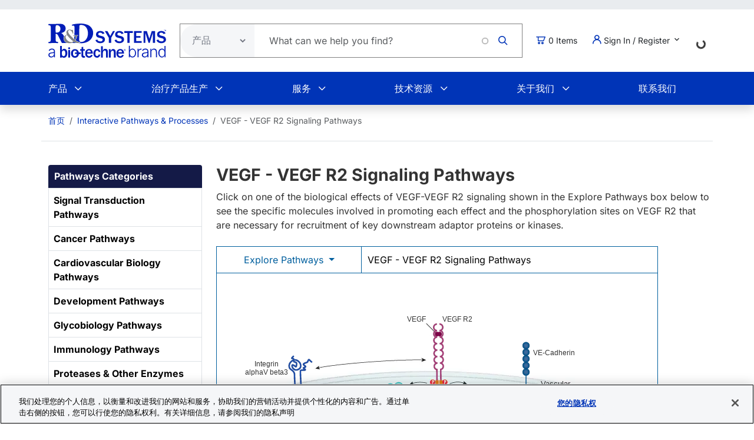

--- FILE ---
content_type: text/html; charset=UTF-8
request_url: https://www.rndsystems.com/cn/pathways/vegf-vegf-r2-signaling-pathways
body_size: 35051
content:
<!DOCTYPE html>
<html lang="zh-hans" dir="ltr" prefix="og: https://ogp.me/ns#">
  <head>
    <meta charset="utf-8" />
<meta name="applicable-device" content="pc,mobile" />
<meta name="description" content="Explore VEGF - VEGF R2 Signaling and biological process with our interactive pathways. Learn more." />
<meta name="keywords" content="vegf, vegf r2, signaling, pathway, interactive, vascular endothelial growth factor, family, products, targets, research, cell biology, migration, adhesion, proliferation, survival," />
<link rel="canonical" href="https://www.rndsystems.com/cn/pathways/vegf-vegf-r2-signaling-pathways" />
<meta property="og:site_name" content="R&amp;D Systems" />
<meta property="og:type" content="website" />
<meta property="og:url" content="https://www.rndsystems.com/cn/pathways/vegf-vegf-r2-signaling-pathways" />
<meta property="og:title" content="VEGF - VEGF R2 Signaling Pathways: R&amp;D Systems" />
<meta property="og:description" content="Explore VEGF - VEGF R2 Signaling and biological process with our interactive pathways. Learn more." />
<meta property="og:image" content="https://resources.rndsystems.com/images/Social/2019RnDSystemslogoV.png" />
<meta name="research_area" content="Cancer,Cardiovascular Biology" />
<meta name="resource_type" content="R&amp;D Pathway" />
<meta name="published_date" content="2025-08-27T04:27:41-0500" />
<meta name="revision_date" content="2026-01-05T15:32:31-0600" />
<meta name="Generator" content="Drupal 11 (https://www.drupal.org); Commerce 3" />
<meta name="MobileOptimized" content="width" />
<meta name="HandheldFriendly" content="true" />
<meta name="viewport" content="width=device-width, initial-scale=1.0" />
<script type="application/ld+json">{
    "@context": "https://schema.org",
    "@graph": [
        {
            "@type": "WebPage",
            "@id": "https://www.rndsystems.com/cn/pathways/vegf-vegf-r2-signaling-pathways",
            "breadcrumb": {
                "@type": "BreadcrumbList",
                "itemListElement": [
                    {
                        "@type": "ListItem",
                        "position": 1,
                        "name": "首页",
                        "item": "https://www.rndsystems.com/cn"
                    },
                    {
                        "@type": "ListItem",
                        "position": 2,
                        "name": "Interactive Pathways \u0026 Processes",
                        "item": "https://www.rndsystems.com/cn/pathways"
                    },
                    {
                        "@type": "ListItem",
                        "position": 3,
                        "name": "VEGF - VEGF R2 Signaling Pathways",
                        "item": "https://www.rndsystems.com/cn/pathways/vegf-vegf-r2-signaling-pathways"
                    }
                ]
            },
            "description": "Explore VEGF - VEGF R2 Signaling  and biological process with our interactive pathways. Learn more.",
            "publisher": {
                "@type": "Organization",
                "@id": "https://www.rndsystems.com/cn",
                "name": "R\u0026D Systems",
                "url": "https://www.rndsystems.com/cn",
                "sameAs": [
                    "https://www.facebook.com/RnDSystems",
                    "https://x.com/rndsystems",
                    "https://www.youtube.com/user/RnDSystems",
                    "https://www.linkedin.com/company/r\u0026d-systems",
                    "https://en.wikipedia.org/wiki/R\u0026D_Systems",
                    "https://www.wikidata.org/wiki/Q30291645"
                ],
                "logo": {
                    "@type": "ImageObject",
                    "url": "https://resources.rndsystems.com/images/Social/2019RnDSystemslogoV.png",
                    "width": "115",
                    "height": "60"
                }
            }
        }
    ]
}</script>
<style>.el-off1 {width:62px;height:99px;background-position: -19px -604px;} .el-off1:hover {width:62px;height:99px;background-position: -91px -604px;} .el-hov1 {width:62px;height:99px;background-position: -91px -604px;} .el-gray1 {width:62px;height:99px;background-position: -159px -604px;} .el-hov2 {color:#005696;border-bottom:dotted 1px;} .el-off3 {width:34px;height:35px;background-position: -896px -604px;} .el-off3:hover {width:34px;height:35px;background-position: -932px -604px;} .el-hov3 {width:34px;height:35px;background-position: -932px -604px;} .el-gray3 {width:34px;height:35px;background-position: -968px -604px;} .el-hov4 {color:#005696;border-bottom:dotted 1px;} .el-off5 {width:34px;height:35px;background-position: -896px -604px;} .el-off5:hover {width:34px;height:35px;background-position: -932px -604px;} .el-hov5 {width:34px;height:35px;background-position: -932px -604px;} .el-gray5 {width:34px;height:35px;background-position: -968px -604px;} .el-hov6 {color:#005696;border-bottom:dotted 1px;} .el-off7 {width:34px;height:35px;background-position: -742px -604px;} .el-off7:hover {width:34px;height:35px;background-position: -777px -604px;} .el-hov7 {width:34px;height:35px;background-position: -777px -604px;} .el-gray7 {width:34px;height:35px;background-position: -814px -604px;} .el-hov8 {color:#005696;border-bottom:dotted 1px;} .el-off9 {width:34px;height:35px;background-position: -742px -604px;} .el-off9:hover {width:34px;height:35px;background-position: -777px -604px;} .el-hov9 {width:34px;height:35px;background-position: -777px -604px;} .el-gray9 {width:34px;height:35px;background-position: -814px -604px;} .el-hov10 {color:#005696;border-bottom:dotted 1px;} .el-off11 {width:34px;height:35px;background-position: -742px -604px;} .el-off11:hover {width:34px;height:35px;background-position: -777px -604px;} .el-hov11 {width:34px;height:35px;background-position: -777px -604px;} .el-gray11 {width:34px;height:35px;background-position: -814px -604px;} .el-hov12 {color:#005696;border-bottom:dotted 1px;} .el-off13 {width:34px;height:35px;background-position: -742px -604px;} .el-off13:hover {width:34px;height:35px;background-position: -777px -604px;} .el-hov13 {width:34px;height:35px;background-position: -777px -604px;} .el-gray13 {width:34px;height:35px;background-position: -814px -604px;} .el-hov14 {color:#005696;border-bottom:dotted 1px;} .el-off15 {width:34px;height:35px;background-position: -742px -604px;} .el-off15:hover {width:34px;height:35px;background-position: -777px -604px;} .el-hov15 {width:34px;height:35px;background-position: -777px -604px;} .el-gray15 {width:34px;height:35px;background-position: -814px -604px;} .el-hov16 {color:#005696;border-bottom:dotted 1px;} .el-off17 {width:34px;height:35px;background-position: -742px -604px;} .el-off17:hover {width:34px;height:35px;background-position: -777px -604px;} .el-hov17 {width:34px;height:35px;background-position: -777px -604px;} .el-gray17 {width:34px;height:35px;background-position: -814px -604px;} .el-hov18 {color:#005696;border-bottom:dotted 1px;} .el-off19 {width:34px;height:35px;background-position: -742px -604px;} .el-off19:hover {width:34px;height:35px;background-position: -777px -604px;} .el-hov19 {width:34px;height:35px;background-position: -777px -604px;} .el-gray19 {width:34px;height:35px;background-position: -814px -604px;} .el-hov20 {color:#005696;border-bottom:dotted 1px;} .el-off21 {width:34px;height:35px;background-position: -742px -604px;} .el-off21:hover {width:34px;height:35px;background-position: -777px -604px;} .el-hov21 {width:34px;height:35px;background-position: -777px -604px;} .el-gray21 {width:34px;height:35px;background-position: -814px -604px;} .el-hov22 {color:#005696;border-bottom:dotted 1px;} .el-off23 {width:34px;height:35px;background-position: -742px -604px;} .el-off23:hover {width:34px;height:35px;background-position: -777px -604px;} .el-hov23 {width:34px;height:35px;background-position: -777px -604px;} .el-gray23 {width:34px;height:35px;background-position: -814px -604px;} .el-hov24 {color:#005696;border-bottom:dotted 1px;} .el-off25 {width:34px;height:35px;background-position: -742px -604px;} .el-off25:hover {width:34px;height:35px;background-position: -777px -604px;} .el-hov25 {width:34px;height:35px;background-position: -777px -604px;} .el-gray25 {width:34px;height:35px;background-position: -814px -604px;} .el-hov26 {color:#005696;border-bottom:dotted 1px;} .el-off27 {width:35px;height:35px;background-position: -1249px -604px;} .el-off27:hover {width:35px;height:35px;background-position: -1288px -604px;} .el-hov27 {width:35px;height:35px;background-position: -1288px -604px;} .el-gray27 {width:35px;height:35px;background-position: -1327px -604px;} .el-hov28 {color:#005696;border-bottom:dotted 1px;} .el-off29 {width:35px;height:35px;background-position: -1249px -604px;} .el-off29:hover {width:35px;height:35px;background-position: -1288px -604px;} .el-hov29 {width:35px;height:35px;background-position: -1288px -604px;} .el-gray29 {width:35px;height:35px;background-position: -1327px -604px;} .el-hov30 {color:#005696;border-bottom:dotted 1px;} .el-off31 {width:35px;height:35px;background-position: -1249px -604px;} .el-off31:hover {width:35px;height:35px;background-position: -1288px -604px;} .el-hov31 {width:35px;height:35px;background-position: -1288px -604px;} .el-gray31 {width:35px;height:35px;background-position: -1327px -604px;} .el-hov32 {color:#005696;border-bottom:dotted 1px;} .el-off33 {width:31px;height:105px;background-position: -580px -604px;} .el-off33:hover {width:31px;height:105px;background-position: -622px -604px;} .el-hov33 {width:31px;height:105px;background-position: -622px -604px;} .el-gray33 {width:31px;height:105px;background-position: -663px -604px;} .el-hov34 {color:#005696;border-bottom:dotted 1px;} .el-off35 {width:31px;height:26px;background-position: -448px -604px;} .el-off35:hover {width:31px;height:26px;background-position: -484px -604px;} .el-hov35 {width:31px;height:26px;background-position: -484px -604px;} .el-gray35 {width:31px;height:26px;background-position: -520px -604px;} .el-hov36 {color:#005696;border-bottom:dotted 1px;} .el-off37 {width:38px;height:143px;background-position: -250px -604px;} .el-off37:hover {width:38px;height:143px;background-position: -312px -604px;} .el-hov37 {width:38px;height:143px;background-position: -312px -604px;} .el-gray37 {width:38px;height:143px;background-position: -373px -604px;} .el-hov38 {color:#005696;border-bottom:dotted 1px;} .el-off39 {width:35px;height:35px;background-position: -1375px -604px;} .el-off39:hover {width:35px;height:35px;background-position: -1412px -604px;} .el-hov39 {width:35px;height:35px;background-position: -1412px -604px;} .el-gray39 {width:35px;height:35px;background-position: -1450px -604px;} .el-hov40 {color:#005696;border-bottom:dotted 1px;} .el-off41 {width:35px;height:35px;background-position: -1375px -604px;} .el-off41:hover {width:35px;height:35px;background-position: -1412px -604px;} .el-hov41 {width:35px;height:35px;background-position: -1412px -604px;} .el-gray41 {width:35px;height:35px;background-position: -1450px -604px;} .el-hov42 {color:#005696;border-bottom:dotted 1px;} .el-off43 {width:48px;height:35px;background-position: -1004px -708px;} .el-off43:hover {width:48px;height:35px;background-position: -1069px -708px;} .el-hov43 {width:48px;height:35px;background-position: -1069px -708px;} .el-gray43 {width:48px;height:35px;background-position: -1134px -708px;} .el-hov44 {color:#005696;border-bottom:dotted 1px;} .el-off45 {width:48px;height:35px;background-position: -1004px -708px;} .el-off45:hover {width:48px;height:35px;background-position: -1069px -708px;} .el-hov45 {width:48px;height:35px;background-position: -1069px -708px;} .el-gray45 {width:48px;height:35px;background-position: -1134px -708px;} .el-hov46 {color:#005696;border-bottom:dotted 1px;} .el-off47 {width:35px;height:35px;background-position: -1014px -604px;} .el-off47:hover {width:35px;height:35px;background-position: -1053px -604px;} .el-hov47 {width:35px;height:35px;background-position: -1053px -604px;} .el-gray47 {width:35px;height:35px;background-position: -1091px -604px;} .el-hov48 {color:#005696;border-bottom:dotted 1px;} .el-off49 {width:35px;height:35px;background-position: -1014px -604px;} .el-off49:hover {width:35px;height:35px;background-position: -1053px -604px;} .el-hov49 {width:35px;height:35px;background-position: -1053px -604px;} .el-gray49 {width:35px;height:35px;background-position: -1091px -604px;} .el-hov50 {color:#005696;border-bottom:dotted 1px;} .el-off51 {width:35px;height:35px;background-position: -1014px -604px;} .el-off51:hover {width:35px;height:35px;background-position: -1053px -604px;} .el-hov51 {width:35px;height:35px;background-position: -1053px -604px;} .el-gray51 {width:35px;height:35px;background-position: -1091px -604px;} .el-hov52 {color:#005696;border-bottom:dotted 1px;} .el-off53 {width:35px;height:35px;background-position: -1014px -604px;} .el-off53:hover {width:35px;height:35px;background-position: -1053px -604px;} .el-hov53 {width:35px;height:35px;background-position: -1053px -604px;} .el-gray53 {width:35px;height:35px;background-position: -1091px -604px;} .el-hov54 {color:#005696;border-bottom:dotted 1px;} .el-off55 {width:35px;height:35px;background-position: -1014px -604px;} .el-off55:hover {width:35px;height:35px;background-position: -1053px -604px;} .el-hov55 {width:35px;height:35px;background-position: -1053px -604px;} .el-gray55 {width:35px;height:35px;background-position: -1091px -604px;} .el-hov56 {color:#005696;border-bottom:dotted 1px;} .el-off57 {width:35px;height:35px;background-position: -1014px -604px;} .el-off57:hover {width:35px;height:35px;background-position: -1053px -604px;} .el-hov57 {width:35px;height:35px;background-position: -1053px -604px;} .el-gray57 {width:35px;height:35px;background-position: -1091px -604px;} .el-hov58 {color:#005696;border-bottom:dotted 1px;} .el-off59 {width:35px;height:35px;background-position: -1014px -604px;} .el-off59:hover {width:35px;height:35px;background-position: -1053px -604px;} .el-hov59 {width:35px;height:35px;background-position: -1053px -604px;} .el-gray59 {width:35px;height:35px;background-position: -1091px -604px;} .el-hov60 {color:#005696;border-bottom:dotted 1px;} .el-off61 {width:35px;height:35px;background-position: -1014px -604px;} .el-off61:hover {width:35px;height:35px;background-position: -1053px -604px;} .el-hov61 {width:35px;height:35px;background-position: -1053px -604px;} .el-gray61 {width:35px;height:35px;background-position: -1091px -604px;} .el-hov62 {color:#005696;border-bottom:dotted 1px;} .el-off63 {width:35px;height:35px;background-position: -1014px -604px;} .el-off63:hover {width:35px;height:35px;background-position: -1053px -604px;} .el-hov63 {width:35px;height:35px;background-position: -1053px -604px;} .el-gray63 {width:35px;height:35px;background-position: -1091px -604px;} .el-hov64 {color:#005696;border-bottom:dotted 1px;} .el-off65 {width:35px;height:35px;background-position: -1014px -604px;} .el-off65:hover {width:35px;height:35px;background-position: -1053px -604px;} .el-hov65 {width:35px;height:35px;background-position: -1053px -604px;} .el-gray65 {width:35px;height:35px;background-position: -1091px -604px;} .el-hov66 {color:#005696;border-bottom:dotted 1px;} .el-off67 {width:35px;height:35px;background-position: -1014px -604px;} .el-off67:hover {width:35px;height:35px;background-position: -1053px -604px;} .el-hov67 {width:35px;height:35px;background-position: -1053px -604px;} .el-gray67 {width:35px;height:35px;background-position: -1091px -604px;} .el-hov68 {color:#005696;border-bottom:dotted 1px;} .el-off70 {width:35px;height:35px;background-position: -1014px -604px;} .el-off70:hover {width:35px;height:35px;background-position: -1053px -604px;} .el-hov70 {width:35px;height:35px;background-position: -1053px -604px;} .el-gray70 {width:35px;height:35px;background-position: -1091px -604px;} .el-hov71 {color:#005696;border-bottom:dotted 1px;} .el-off72 {width:35px;height:35px;background-position: -1014px -604px;} .el-off72:hover {width:35px;height:35px;background-position: -1053px -604px;} .el-hov72 {width:35px;height:35px;background-position: -1053px -604px;} .el-gray72 {width:35px;height:35px;background-position: -1091px -604px;} .el-hov73 {color:#005696;border-bottom:dotted 1px;} .el-off74 {width:35px;height:35px;background-position: -1014px -604px;} .el-off74:hover {width:35px;height:35px;background-position: -1053px -604px;} .el-hov74 {width:35px;height:35px;background-position: -1053px -604px;} .el-gray74 {width:35px;height:35px;background-position: -1091px -604px;} .el-hov75 {color:#005696;border-bottom:dotted 1px;} .el-off76 {width:35px;height:35px;background-position: -1014px -604px;} .el-off76:hover {width:35px;height:35px;background-position: -1053px -604px;} .el-hov76 {width:35px;height:35px;background-position: -1053px -604px;} .el-gray76 {width:35px;height:35px;background-position: -1091px -604px;} .el-hov77 {color:#005696;border-bottom:dotted 1px;} .el-hov78 {color:#005696;border-bottom:dotted 1px;} .el-off79 {width:35px;height:35px;background-position: -1490px -604px;} .el-off79:hover {width:35px;height:35px;background-position: -1530px -604px;} .el-hov79 {width:35px;height:35px;background-position: -1530px -604px;} .el-gray79 {width:35px;height:35px;background-position: -1569px -604px;} .el-hov80 {color:#005696;border-bottom:dotted 1px;} .el-off81 {width:35px;height:35px;background-position: -1490px -604px;} .el-off81:hover {width:35px;height:35px;background-position: -1530px -604px;} .el-hov81 {width:35px;height:35px;background-position: -1530px -604px;} .el-gray81 {width:35px;height:35px;background-position: -1569px -604px;} .el-hov82 {color:#005696;border-bottom:dotted 1px;} .el-off83 {width:35px;height:35px;background-position: -1490px -604px;} .el-off83:hover {width:35px;height:35px;background-position: -1530px -604px;} .el-hov83 {width:35px;height:35px;background-position: -1530px -604px;} .el-gray83 {width:35px;height:35px;background-position: -1569px -604px;} .el-hov84 {color:#005696;border-bottom:dotted 1px;} .el-off85 {width:35px;height:35px;background-position: -1490px -604px;} .el-off85:hover {width:35px;height:35px;background-position: -1530px -604px;} .el-hov85 {width:35px;height:35px;background-position: -1530px -604px;} .el-gray85 {width:35px;height:35px;background-position: -1569px -604px;} .el-hov86 {color:#005696;border-bottom:dotted 1px;} .el-off87 {width:35px;height:35px;background-position: -1490px -604px;} .el-off87:hover {width:35px;height:35px;background-position: -1530px -604px;} .el-hov87 {width:35px;height:35px;background-position: -1530px -604px;} .el-gray87 {width:35px;height:35px;background-position: -1569px -604px;} .el-hov88 {color:#005696;border-bottom:dotted 1px;} .el-off89 {width:35px;height:35px;background-position: -1490px -604px;} .el-off89:hover {width:35px;height:35px;background-position: -1530px -604px;} .el-hov89 {width:35px;height:35px;background-position: -1530px -604px;} .el-gray89 {width:35px;height:35px;background-position: -1569px -604px;} .el-hov90 {color:#005696;border-bottom:dotted 1px;} .el-off91 {width:49px;height:35px;background-position: -751px -708px;} .el-off91:hover {width:49px;height:35px;background-position: -814px -708px;} .el-hov91 {width:49px;height:35px;background-position: -814px -708px;} .el-gray91 {width:49px;height:35px;background-position: -877px -708px;} .el-hov92 {color:#005696;border-bottom:dotted 1px;} .el-off93 {width:35px;height:35px;background-position: -1490px -604px;} .el-off93:hover {width:35px;height:35px;background-position: -1530px -604px;} .el-hov93 {width:35px;height:35px;background-position: -1530px -604px;} .el-gray93 {width:35px;height:35px;background-position: -1569px -604px;} .el-hov94 {color:#005696;border-bottom:dotted 1px;} .el-off95 {width:35px;height:35px;background-position: -1490px -604px;} .el-off95:hover {width:35px;height:35px;background-position: -1530px -604px;} .el-hov95 {width:35px;height:35px;background-position: -1530px -604px;} .el-gray95 {width:35px;height:35px;background-position: -1569px -604px;} .el-hov96 {color:#005696;border-bottom:dotted 1px;} .el-off97 {width:35px;height:35px;background-position: -1490px -604px;} .el-off97:hover {width:35px;height:35px;background-position: -1530px -604px;} .el-hov97 {width:35px;height:35px;background-position: -1530px -604px;} .el-gray97 {width:35px;height:35px;background-position: -1569px -604px;} .el-hov98 {color:#005696;border-bottom:dotted 1px;} .el-off99 {width:35px;height:35px;background-position: -1490px -604px;} .el-off99:hover {width:35px;height:35px;background-position: -1530px -604px;} .el-hov99 {width:35px;height:35px;background-position: -1530px -604px;} .el-gray99 {width:35px;height:35px;background-position: -1569px -604px;} .el-hov100 {color:#005696;border-bottom:dotted 1px;} .el-off101 {width:35px;height:35px;background-position: -1490px -604px;} .el-off101:hover {width:35px;height:35px;background-position: -1530px -604px;} .el-hov101 {width:35px;height:35px;background-position: -1530px -604px;} .el-gray101 {width:35px;height:35px;background-position: -1569px -604px;} .el-hov102 {color:#005696;border-bottom:dotted 1px;} .el-off103 {width:35px;height:35px;background-position: -1490px -604px;} .el-off103:hover {width:35px;height:35px;background-position: -1530px -604px;} .el-hov103 {width:35px;height:35px;background-position: -1530px -604px;} .el-gray103 {width:35px;height:35px;background-position: -1569px -604px;} .el-hov104 {color:#005696;border-bottom:dotted 1px;} .el-off105 {width:35px;height:35px;background-position: -1490px -604px;} .el-off105:hover {width:35px;height:35px;background-position: -1530px -604px;} .el-hov105 {width:35px;height:35px;background-position: -1530px -604px;} .el-gray105 {width:35px;height:35px;background-position: -1569px -604px;} .el-hov106 {color:#005696;border-bottom:dotted 1px;} .el-off107 {width:35px;height:35px;background-position: -1490px -604px;} .el-off107:hover {width:35px;height:35px;background-position: -1530px -604px;} .el-hov107 {width:35px;height:35px;background-position: -1530px -604px;} .el-gray107 {width:35px;height:35px;background-position: -1569px -604px;} .el-hov108 {color:#005696;border-bottom:dotted 1px;} .el-off109 {width:35px;height:35px;background-position: -1490px -604px;} .el-off109:hover {width:35px;height:35px;background-position: -1530px -604px;} .el-hov109 {width:35px;height:35px;background-position: -1530px -604px;} .el-gray109 {width:35px;height:35px;background-position: -1569px -604px;} .el-hov110 {color:#005696;border-bottom:dotted 1px;} .el-off111 {width:35px;height:35px;background-position: -1490px -604px;} .el-off111:hover {width:35px;height:35px;background-position: -1530px -604px;} .el-hov111 {width:35px;height:35px;background-position: -1530px -604px;} .el-gray111 {width:35px;height:35px;background-position: -1569px -604px;} .el-hov112 {color:#005696;border-bottom:dotted 1px;} .el-off113 {width:35px;height:35px;background-position: -1490px -604px;} .el-off113:hover {width:35px;height:35px;background-position: -1530px -604px;} .el-hov113 {width:35px;height:35px;background-position: -1530px -604px;} .el-gray113 {width:35px;height:35px;background-position: -1569px -604px;} .el-hov114 {color:#005696;border-bottom:dotted 1px;} .el-off115 {width:35px;height:35px;background-position: -1490px -604px;} .el-off115:hover {width:35px;height:35px;background-position: -1530px -604px;} .el-hov115 {width:35px;height:35px;background-position: -1530px -604px;} .el-gray115 {width:35px;height:35px;background-position: -1569px -604px;} .el-hov116 {color:#005696;border-bottom:dotted 1px;} .el-off117 {width:49px;height:35px;background-position: -751px -708px;} .el-off117:hover {width:49px;height:35px;background-position: -814px -708px;} .el-hov117 {width:49px;height:35px;background-position: -814px -708px;} .el-gray117 {width:49px;height:35px;background-position: -877px -708px;} .el-hov118 {color:#005696;border-bottom:dotted 1px;} .el-off119 {width:35px;height:35px;background-position: -1490px -604px;} .el-off119:hover {width:35px;height:35px;background-position: -1530px -604px;} .el-hov119 {width:35px;height:35px;background-position: -1530px -604px;} .el-gray119 {width:35px;height:35px;background-position: -1569px -604px;} .el-hov120 {color:#005696;border-bottom:dotted 1px;} .el-off121 {width:35px;height:35px;background-position: -1490px -604px;} .el-off121:hover {width:35px;height:35px;background-position: -1530px -604px;} .el-hov121 {width:35px;height:35px;background-position: -1530px -604px;} .el-gray121 {width:35px;height:35px;background-position: -1569px -604px;} .el-hov122 {color:#005696;border-bottom:dotted 1px;} .el-off123 {width:35px;height:35px;background-position: -1490px -604px;} .el-off123:hover {width:35px;height:35px;background-position: -1530px -604px;} .el-hov123 {width:35px;height:35px;background-position: -1530px -604px;} .el-gray123 {width:35px;height:35px;background-position: -1569px -604px;} .el-hov124 {color:#005696;border-bottom:dotted 1px;} .el-off125 {width:35px;height:35px;background-position: -1132px -604px;} .el-off125:hover {width:35px;height:35px;background-position: -1169px -604px;} .el-hov125 {width:35px;height:35px;background-position: -1169px -604px;} .el-gray125 {width:35px;height:35px;background-position: -1206px -604px;} .el-hov126 {color:#005696;border-bottom:dotted 1px;} .el-off127 {width:35px;height:35px;background-position: -1014px -604px;} .el-off127:hover {width:35px;height:35px;background-position: -1053px -604px;} .el-hov127 {width:35px;height:35px;background-position: -1053px -604px;} .el-gray127 {width:35px;height:35px;background-position: -1091px -604px;} .el-hov128 {color:#005696;border-bottom:dotted 1px;} .el-off129 {width:35px;height:35px;background-position: -1014px -604px;} .el-off129:hover {width:35px;height:35px;background-position: -1053px -604px;} .el-hov129 {width:35px;height:35px;background-position: -1053px -604px;} .el-gray129 {width:35px;height:35px;background-position: -1091px -604px;} .el-hov130 {color:#005696;border-bottom:dotted 1px;} .el-off131 {width:35px;height:35px;background-position: -1014px -604px;} .el-off131:hover {width:35px;height:35px;background-position: -1053px -604px;} .el-hov131 {width:35px;height:35px;background-position: -1053px -604px;} .el-gray131 {width:35px;height:35px;background-position: -1091px -604px;} .el-hov132 {color:#005696;border-bottom:dotted 1px;} .el-off133 {width:35px;height:35px;background-position: -1014px -604px;} .el-off133:hover {width:35px;height:35px;background-position: -1053px -604px;} .el-hov133 {width:35px;height:35px;background-position: -1053px -604px;} .el-gray133 {width:35px;height:35px;background-position: -1091px -604px;} .el-hov134 {color:#005696;border-bottom:dotted 1px;} .el-off135 {width:34px;height:35px;background-position: -742px -604px;} .el-off135:hover {width:34px;height:35px;background-position: -777px -604px;} .el-hov135 {width:34px;height:35px;background-position: -777px -604px;} .el-gray135 {width:34px;height:35px;background-position: -814px -604px;} .el-hov136 {color:#005696;border-bottom:dotted 1px;} .el-off137 {width:34px;height:35px;background-position: -896px -604px;} .el-off137:hover {width:34px;height:35px;background-position: -932px -604px;} .el-hov137 {width:34px;height:35px;background-position: -932px -604px;} .el-gray137 {width:34px;height:35px;background-position: -968px -604px;} .el-hov138 {color:#005696;border-bottom:dotted 1px;} .el-hov152 {color:#005696;border-bottom:dotted 1px;} .el-hov153 {color:#005696;border-bottom:dotted 1px;} .el-off169 {width:128px;height:389px;background-position: -412px -78px;} .el-off170 {width:128px;height:389px;background-position: -110px -78px;} .el-hov171 {color:#005696;border-bottom:dotted 1px;} .el-hov172 {color:#005696;border-bottom:dotted 1px;} .el-hov173 {color:#005696;border-bottom:dotted 1px;} .el-hov174 {color:#005696;border-bottom:dotted 1px;} .el-hov175 {color:#005696;border-bottom:dotted 1px;} .el-hov176 {color:#005696;border-bottom:dotted 1px;} .el-hov177 {color:#005696;border-bottom:dotted 1px;} .el-hov178 {color:#005696;border-bottom:dotted 1px;} .el-hov191 {color:#005696;border-bottom:dotted 1px;} .el-hov192 {color:#005696;border-bottom:dotted 1px;} .el-hov193 {color:#005696;border-bottom:dotted 1px;} .el-hov194 {color:#005696;border-bottom:dotted 1px;} .el-hov195 {color:#005696;border-bottom:dotted 1px;} .el-hov196 {color:#005696;border-bottom:dotted 1px;} .el-hov197 {color:#005696;border-bottom:dotted 1px;} .el-hov198 {color:#005696;border-bottom:dotted 1px;} .el-off200 {width:129px;height:389px;background-position: -713px -78px;} .el-off201 {width:129px;height:389px;background-position: -1015px -78px;} .el-off202 {width:129px;height:389px;background-position: -1317px -78px;} .el-off208 {width:28px;height:97px;background-position: -1699px -220px;} .el-off208:hover {width:28px;height:97px;background-position: -1816px -220px;} .el-hov208 {width:28px;height:97px;background-position: -1816px -220px;} .el-gray208 {width:0px;height:0px;background-position: -px -0px;} .el-hov209 {color:#005696;border-bottom:dotted 1px;} .el-off210 {width:68px;height:106px;background-position: -1677px -55px;} .el-off210:hover {width:68px;height:106px;background-position: -1799px -55px;} .el-hov210 {width:68px;height:106px;background-position: -1799px -55px;} .el-gray210 {width:0px;height:0px;background-position: -px -0px;} .el-hov211 {color:#005696;border-bottom:dotted 1px;} .pw-sprite {background-image: url(https://resources.rndsystems.com/images/Pathways/pathway-images/vegf_r2_sprite.png);}</style>
<link rel="alternate" hreflang="x-default" href="https://www.rndsystems.com/cn/pathways/vegf-vegf-r2-signaling-pathways" />
<link rel="icon" href="/themes/custom/rndsystems/images/favicon.ico" type="image/vnd.microsoft.icon" />
<link tag="link" rel="preload" href="https://resources.rndsystems.com/images/Pathways/pathway-images/vegf_r2_sprite.png" as="image" />
<link tag="link" rel="prefetch" href="https://resources.rndsystems.com/images/Pathways/pathway-images/vegf_r2_ca.png" as="image" />
<link tag="link" rel="prefetch" href="https://resources.rndsystems.com/images/Pathways/pathway-images/vegf_r2_cm.png" as="image" />
<link tag="link" rel="prefetch" href="https://resources.rndsystems.com/images/Pathways/pathway-images/vegf_r2_cp.png" as="image" />
<link tag="link" rel="prefetch" href="https://resources.rndsystems.com/images/Pathways/pathway-images/vegf_r2_cs.png" as="image" />
<link tag="link" rel="prefetch" href="https://resources.rndsystems.com/images/Pathways/pathway-images/vegf_r2_vp.png" as="image" />
<link tag="link" rel="prefetch" href="https://resources.rndsystems.com/images/Pathways/pathway-images/vegf_r2_all.png" as="image" />
<script src="https://cdn.cookielaw.org/scripttemplates/otSDKStub.js" data-document-language="true" type="text/javascript" charset="UTF-8" data-domain-script="018f78f1-e389-7103-b027-326b0f039047"></script>
<script>function OptanonWrapper() {}</script>

    <title>VEGF - VEGF R2 Signaling Pathways: R&amp;D Systems</title>
    <link rel="apple-touch-icon" sizes="57x57" href="/themes/custom/rndsystems/images/icons/apple-icon-57x57.png" />
<link rel="apple-touch-icon" sizes="60x60" href="/themes/custom/rndsystems/images/icons/apple-icon-60x60.png" />
<link rel="apple-touch-icon" sizes="72x72" href="/themes/custom/rndsystems/images/icons/apple-icon-72x72.png" />
<link rel="apple-touch-icon" sizes="76x76" href="/themes/custom/rndsystems/images/icons/apple-icon-76x76.png" />
<link rel="apple-touch-icon" sizes="114x114" href="/themes/custom/rndsystems/images/icons/apple-icon-114x114.png" />
<link rel="apple-touch-icon" sizes="120x120" href="/themes/custom/rndsystems/images/icons/apple-icon-120x120.png" />
<link rel="apple-touch-icon" sizes="144x144" href="/themes/custom/rndsystems/images/icons/apple-icon-144x144.png" />
<link rel="apple-touch-icon" sizes="152x152" href="/themes/custom/rndsystems/images/icons/apple-icon-152x152.png" />
<link rel="apple-touch-icon" sizes="180x180" href="/themes/custom/rndsystems/images/icons/apple-icon-180x180.png" />
<meta name="msapplication-TileColor" content="#ffffff" />
<meta name="theme-color" content="#066db2" />
<meta name="msapplication-TileImage" content="/themes/custom/rndsystems/images/icons/ms-icon-144x144.png" />
    <link rel="stylesheet" media="all" href="/sites/default/files/css/css_oDZQ1R6g5zNe4UN32H_FbFnnK7XHlJnpRi-3I_RJGjY.css?delta=0&amp;language=zh-hans&amp;theme=rndsystems&amp;include=[base64]" />
<link rel="stylesheet" media="all" href="https://unpkg.com/aos@2.3.1/dist/aos.css" />
<link rel="stylesheet" media="all" href="/sites/default/files/css/css_4QfAYMcKLEOE38esHi6ZFrFQAT86ZSYA973dfdj9XsY.css?delta=2&amp;language=zh-hans&amp;theme=rndsystems&amp;include=[base64]" />
<link rel="stylesheet" media="all" href="/sites/default/files/css/css_MiGGwxI4J9RyAO4jUV9SqCyWqQo8Uf90Y3iw75MOpQY.css?delta=3&amp;language=zh-hans&amp;theme=rndsystems&amp;include=[base64]" />
<link rel="stylesheet" media="all" href="//resources.rndsystems.com/bootstrap/bootstrap_533.min.css" />
<link rel="stylesheet" media="all" href="/sites/default/files/css/css_XcwEQWUDXn0Scg6t4-E4aA_Ehz6jCnCAryrmhPqGvYI.css?delta=5&amp;language=zh-hans&amp;theme=rndsystems&amp;include=[base64]" />
<link rel="stylesheet" media="print" href="/sites/default/files/css/css_mRLJxbcdT8x2cIn0W67ucsNWhZNQqMsK-n6FAa3Tyrg.css?delta=6&amp;language=zh-hans&amp;theme=rndsystems&amp;include=[base64]" />
<link rel="stylesheet" media="all" href="/sites/default/files/css/css_A0AYp2JtG4ilUIKaODz2UPpyMRteRkwEASMgBMnH4cQ.css?delta=7&amp;language=zh-hans&amp;theme=rndsystems&amp;include=[base64]" />
<link rel="stylesheet" media="print" href="/sites/default/files/css/css_Qpzv0sgPnyFCH11hT_Dxz7eshQQ7ipBKIZjgj4BSeZo.css?delta=8&amp;language=zh-hans&amp;theme=rndsystems&amp;include=[base64]" />
<link rel="stylesheet" media="all" href="//resources.rndsystems.com/css/icomoon-tocris-style.css" />
<link rel="stylesheet" media="all" href="/sites/default/files/css/css_-sEEd_LJGInz_Ns-8sRKwYmzQlcB9MPMLN1xXGj6iPs.css?delta=10&amp;language=zh-hans&amp;theme=rndsystems&amp;include=[base64]" />

    <style>  </style>
    <script type="application/json" data-drupal-selector="drupal-settings-json">{"path":{"baseUrl":"\/","pathPrefix":"cn\/","currentPath":"node\/6886","currentPathIsAdmin":false,"isFront":false,"currentLanguage":"zh-hans"},"pluralDelimiter":"\u0003","suppressDeprecationErrors":true,"gtag":{"tagId":"","consentMode":false,"otherIds":[],"events":[],"additionalConfigInfo":[]},"ajaxPageState":{"libraries":"[base64]","theme":"rndsystems","theme_token":null},"ajaxTrustedUrl":{"form_action_p_pvdeGsVG5zNF_XLGPTvYSKCf43t8qZYSwcfZl2uzM":true,"\/cn\/pathways\/vegf-vegf-r2-signaling-pathways?ajax_form=1":true},"gtm":{"tagId":null,"settings":{"data_layer":"dataLayer","include_classes":false,"allowlist_classes":"","blocklist_classes":"","include_environment":false,"environment_id":"","environment_token":""},"tagIds":["GTM-5JK4G7"]},"internationalization":{"origin":{"id":"us","label":"US","country_name":"United States","fulfillment":"AX","shipping_region":"us_shipping","shipping_office":"NOV","alternate_spellings":"US USA","country_enabled":true,"country_encased":false,"commerce_enabled":true,"credit_cards_enabled":true,"region":"North America","currency":"USD","localities":"[{\u0022text\u0022:\u0022Delaware\u0022,\u0022value\u0022:\u0022DE\u0022},{\u0022text\u0022:\u0022Hawaii\u0022,\u0022value\u0022:\u0022HI\u0022},{\u0022text\u0022:\u0022Puerto Rico\u0022,\u0022value\u0022:\u0022PR\u0022},{\u0022text\u0022:\u0022Texas\u0022,\u0022value\u0022:\u0022TX\u0022},{\u0022text\u0022:\u0022Palau\u0022,\u0022value\u0022:\u0022PW\u0022},{\u0022text\u0022:\u0022Massachusetts\u0022,\u0022value\u0022:\u0022MA\u0022},{\u0022text\u0022:\u0022Maryland\u0022,\u0022value\u0022:\u0022MD\u0022},{\u0022text\u0022:\u0022Maine\u0022,\u0022value\u0022:\u0022ME\u0022},{\u0022text\u0022:\u0022Iowa\u0022,\u0022value\u0022:\u0022IA\u0022},{\u0022text\u0022:\u0022Marshall Islands\u0022,\u0022value\u0022:\u0022MH\u0022},{\u0022text\u0022:\u0022Idaho\u0022,\u0022value\u0022:\u0022ID\u0022},{\u0022text\u0022:\u0022Michigan\u0022,\u0022value\u0022:\u0022MI\u0022},{\u0022text\u0022:\u0022Utah\u0022,\u0022value\u0022:\u0022UT\u0022},{\u0022text\u0022:\u0022Armed Forces (AA)\u0022,\u0022value\u0022:\u0022AA\u0022},{\u0022text\u0022:\u0022Minnesota\u0022,\u0022value\u0022:\u0022MN\u0022},{\u0022text\u0022:\u0022Missouri\u0022,\u0022value\u0022:\u0022MO\u0022},{\u0022text\u0022:\u0022Northern Mariana Islands\u0022,\u0022value\u0022:\u0022MP\u0022},{\u0022text\u0022:\u0022Illinois\u0022,\u0022value\u0022:\u0022IL\u0022},{\u0022text\u0022:\u0022Armed Forces (AE)\u0022,\u0022value\u0022:\u0022AE\u0022},{\u0022text\u0022:\u0022Indiana\u0022,\u0022value\u0022:\u0022IN\u0022},{\u0022text\u0022:\u0022Mississippi\u0022,\u0022value\u0022:\u0022MS\u0022},{\u0022text\u0022:\u0022Montana\u0022,\u0022value\u0022:\u0022MT\u0022},{\u0022text\u0022:\u0022Alaska\u0022,\u0022value\u0022:\u0022AK\u0022},{\u0022text\u0022:\u0022Virginia\u0022,\u0022value\u0022:\u0022VA\u0022},{\u0022text\u0022:\u0022Alabama\u0022,\u0022value\u0022:\u0022AL\u0022},{\u0022text\u0022:\u0022Armed Forces (AP)\u0022,\u0022value\u0022:\u0022AP\u0022},{\u0022text\u0022:\u0022Arkansas\u0022,\u0022value\u0022:\u0022AR\u0022},{\u0022text\u0022:\u0022American Samoa\u0022,\u0022value\u0022:\u0022AS\u0022},{\u0022text\u0022:\u0022Virgin Islands\u0022,\u0022value\u0022:\u0022VI\u0022},{\u0022text\u0022:\u0022North Carolina\u0022,\u0022value\u0022:\u0022NC\u0022},{\u0022text\u0022:\u0022North Dakota\u0022,\u0022value\u0022:\u0022ND\u0022},{\u0022text\u0022:\u0022Rhode Island\u0022,\u0022value\u0022:\u0022RI\u0022},{\u0022text\u0022:\u0022Nebraska\u0022,\u0022value\u0022:\u0022NE\u0022},{\u0022text\u0022:\u0022Arizona\u0022,\u0022value\u0022:\u0022AZ\u0022},{\u0022text\u0022:\u0022New Hampshire\u0022,\u0022value\u0022:\u0022NH\u0022},{\u0022text\u0022:\u0022New Jersey\u0022,\u0022value\u0022:\u0022NJ\u0022},{\u0022text\u0022:\u0022Vermont\u0022,\u0022value\u0022:\u0022VT\u0022},{\u0022text\u0022:\u0022New Mexico\u0022,\u0022value\u0022:\u0022NM\u0022},{\u0022text\u0022:\u0022Florida\u0022,\u0022value\u0022:\u0022FL\u0022},{\u0022text\u0022:\u0022Micronesia\u0022,\u0022value\u0022:\u0022FM\u0022},{\u0022text\u0022:\u0022Nevada\u0022,\u0022value\u0022:\u0022NV\u0022},{\u0022text\u0022:\u0022Washington\u0022,\u0022value\u0022:\u0022WA\u0022},{\u0022text\u0022:\u0022New York\u0022,\u0022value\u0022:\u0022NY\u0022},{\u0022text\u0022:\u0022South Carolina\u0022,\u0022value\u0022:\u0022SC\u0022},{\u0022text\u0022:\u0022South Dakota\u0022,\u0022value\u0022:\u0022SD\u0022},{\u0022text\u0022:\u0022Wisconsin\u0022,\u0022value\u0022:\u0022WI\u0022},{\u0022text\u0022:\u0022Ohio\u0022,\u0022value\u0022:\u0022OH\u0022},{\u0022text\u0022:\u0022Georgia\u0022,\u0022value\u0022:\u0022GA\u0022},{\u0022text\u0022:\u0022Oklahoma\u0022,\u0022value\u0022:\u0022OK\u0022},{\u0022text\u0022:\u0022California\u0022,\u0022value\u0022:\u0022CA\u0022},{\u0022text\u0022:\u0022West Virginia\u0022,\u0022value\u0022:\u0022WV\u0022},{\u0022text\u0022:\u0022Wyoming\u0022,\u0022value\u0022:\u0022WY\u0022},{\u0022text\u0022:\u0022Oregon\u0022,\u0022value\u0022:\u0022OR\u0022},{\u0022text\u0022:\u0022Kansas\u0022,\u0022value\u0022:\u0022KS\u0022},{\u0022text\u0022:\u0022Colorado\u0022,\u0022value\u0022:\u0022CO\u0022},{\u0022text\u0022:\u0022Kentucky\u0022,\u0022value\u0022:\u0022KY\u0022},{\u0022text\u0022:\u0022Guam\u0022,\u0022value\u0022:\u0022GU\u0022},{\u0022text\u0022:\u0022Pennsylvania\u0022,\u0022value\u0022:\u0022PA\u0022},{\u0022text\u0022:\u0022Connecticut\u0022,\u0022value\u0022:\u0022CT\u0022},{\u0022text\u0022:\u0022Louisiana\u0022,\u0022value\u0022:\u0022LA\u0022},{\u0022text\u0022:\u0022Tennessee\u0022,\u0022value\u0022:\u0022TN\u0022},{\u0022text\u0022:\u0022District of Columbia\u0022,\u0022value\u0022:\u0022DC\u0022}]","phone_pattern":"","country_shipping":"45","shipping_delay":0,"country_contact_message":"","product_block_message":"","default_language_setting":"en","default_contact_email":""},"languagePrefix":"\/cn"},"dataLayer":{"loginTime":null,"customerType":["anonymous"],"loggedIn":false},"TBMegaMenu":{"TBElementsCounter":{"column":null},"theme":"rndsystems","20c431e3-a29d-443b-9c4f-862171c75ae3":{"arrows":""}},"rndOnetrust":{"isProd":true,"domainScript":"018f78f1-e389-7103-b027-326b0f039047"},"ajax":{"edit-submit":{"callback":"::ajaxSubmitCallback","wrapper":"quick-order-form-wrapper","effect":"fade","progress":{"type":"throbber","message":null},"event":"mousedown","keypress":true,"prevent":"click","url":"\/cn\/pathways\/vegf-vegf-r2-signaling-pathways?ajax_form=1","httpMethod":"POST","dialogType":"ajax","submit":{"_triggering_element_name":"op","_triggering_element_value":"Add to Order"}}},"user":{"uid":0,"permissionsHash":"b374031e2c3b63608b6f5addd56f35fb7a787bec903c678775cb449527eb6227"}}</script>
<script src="/sites/default/files/js/js_Gm6S3Vty9p94jG264zU1jqZxGByr1wfJm7Z0VpUBGjw.js?scope=header&amp;delta=0&amp;language=zh-hans&amp;theme=rndsystems&amp;include=[base64]"></script>
<script src="/modules/contrib/google_tag/js/gtag.js?t96nzk"></script>
<script src="/modules/contrib/google_tag/js/gtm.js?t96nzk"></script>

    <link rel="manifest" href="/themes/custom/rndsystems/manifest.json" />
    <script src="/themes/custom/rndsystems/sw.js"></script>
  </head>
  <body class="path-- user-anonymous page-node page-node-type-rnd-pathway sidebar-first anonymous">
    <a href="#main-content" class="visually-hidden focusable">
      跳转到主要内容
    </a>
    <noscript><iframe src="https://www.googletagmanager.com/ns.html?id=GTM-5JK4G7"
                  height="0" width="0" style="display:none;visibility:hidden"></iframe></noscript>

      <div class="dialog-off-canvas-main-canvas" data-off-canvas-main-canvas>
    <div class="page">
  
<header id="header" role="banner" class="flex-header shadow bg-body-tertiary header-normal">
      <div class="navbar navbar-expand-lg bg-body-secondary py-2 small">
      <div class="container">
      </div>
    </div>
              <div class="header-style-1 navbar-expand-lg p-0">
        <div class="bg-white">
                    <div class="container">
            <div class="row py-4 align-items-center position-relative">
              <div class="col-8 col-lg-auto text-center text-lg-start mb-3 mb-lg-0 order-3 order-lg-0">
                                  
  <div class="region region--header grid-full layout--pass--content-medium">
    

<div id="block-rndsystems-site-branding" class="block block-system block-system-branding-block block-rndsystems-site-branding">
  
    
        <a href="/cn" rel="home" class="navbar-brand">
      <img src="/themes/custom/rndsystems/images/rnd-bio-techne-logo-vert.svg" alt="首页" class="img-fluid" fetchpriority="high" width="365" height="174" />
    </a>
      
</div>

  </div>

                              </div>
              <div class="col-lg col-md-12 order-4 order-lg-0">
                                  
  <div class="region region--search grid-full layout--pass--content-medium">
    

<div class="block-product-search-bar-block block block-product-search block-rndsystems-productsearchbarblock" id="block-rndsystems-productsearchbarblock">
  
    
      <div class="block-content">
      <div class="row">
  <div class="col-sm-12 search-bar">
    <form class="product-search-form d-flex align-items-center align-self-stretch justify-content-between position-relative rounded-pill h-100 overflow-hidden"
          action="/cn/search" method="get"
          id="product-search-form" accept-charset="UTF-8"
          data-date="2026-01-20 04:01:31">
      <div class="input-group mb-0 border-1 position-relative" id="edit-container">
        <div
          class="js-form-type-select position-relative d-flex align-items-center overflow-hidden gap-5 pe-1">
          <select class="dropdown-select text-dark-gray js-search-section-dropdown me-2 ps-3 border-0 h-100 b-0"
                  id="edit-search-type" name="search_type"
                  aria-label="Select search type">
                          <option value="products">产品</option>
                          <option value="resources">Resources</option>
                      </select>
        </div>
        <input
          placeholder="What can we help you find?"
          autocomplete="off"
          class="form-control js-search-bar form-autocomplete form-text required ui-autocomplete-input border-0 d-flex gap-2 position-relative pe-4 m-0 shadow-none"
          title="What can we help you find?"
          data-autocomplete-path="/ajax/product-search/auto-suggest"
          type="text" id="product-search-keywords" name="keywords" value="" size="60"
          maxlength="256" required="required" aria-required="true"
          data-once="autocomplete" spellcheck="false">
          <div class="fade-overlay"></div>
        <div class="form-actions" id="edit-actions">
          <div class="input-group-append">
            <input
              class="icon-rnd-icon-search form-submit border-0 d-flex justify-content-center align-items-center pt-1 pr-1 pb-1 pl-1 ms-3 me-4 my-0" type="submit" value="">
          </div>
        </div>
      </div>
    </form>
  </div>
</div>

    </div>
  </div>

  </div>

                              </div>
                              <div class="col-2 col-lg-auto text-center text-lg-start order-3 order-lg-0">
                  
  <div class="region region--cart grid-full layout--pass--content-medium">
    

<div id="block-rndsystems-cartitemcount" class="block block-custom-commerce-cart block-cart-item-count-block block-rndsystems-cartitemcount">
  
    
      <div class="block-content">
          <a class="my-cart-button d-lg-flex flex-row align-items-center text-body text-decoration-none" href="/cn/cart">
    <span class="icon-rnd-icon-cart" aria-hidden="true"></span>
    <span class="visually-hidden">购物车</span><span class="d-none d-lg-block">&nbsp;</span><span class="cart-item-count d-none d-lg-block"></span>
  </a>

    </div>
  </div>

  </div>

                </div>
                                            <div class="col-lg-auto col-md-12 text-center text-lg-start order-5 order-lg-0 d-lg-block">
                  <button
                    class="btn my-account-button btn-sm dropdown p-0 d-lg-flex align-items-center justify-content-start"
                    type="button" data-bs-toggle="dropdown" aria-expanded="false">
                                                              <span class="my-account-description">
                        <span class="icon-rnd-icon-user"></span>&nbsp;Sign In / Register
                        <span class="icon-keyboard_arrow_down d-inline-block"></span>
                      </span>
                                      </button>
                  <ul class="dropdown-menu p-3 text-black">
                                                              <button type="button" class="border-0 fs-6 navbar-toggler p-0"
                              data-bs-toggle="collapse" data-bs-target="#secondary-nav" aria-label="Toggle navigation">
                        <span class="navbar-toggler-icon"></span>
                      </button>
                      <div id="secondary-nav" class="collapse navbar-collapse d-block">
                        
  <div class="region d-lg-flex justify-content-lg-end align-items-center region--secondary-menu grid-full layout--pass--content-medium">
    <div role="navigation" aria-labelledby="block-rndsystems-account-menu-menu" id="block-rndsystems-account-menu" class="block block-menu menu--account block- block-rndsystems-account-menu">
            
  <h2 class="visually-hidden block-title" id="block-rndsystems-account-menu-menu">用户帐户菜单</h2>
  

        <div class="block-content">
      
              <ul region="secondary_menu" class="list-inline menu-account fw-bold" role="menu">
                            <li class="border-bottom py-2" role="menuitem">
            <a href="/cn/user/login" class="nav-link--cn-user-login" data-drupal-link-system-path="user/login">登录</a>
          </li>
                            <li class="border-bottom py-2" role="menuitem">
            <a href="/cn/user/register" class="nav-link--cn-user-register" data-drupal-link-system-path="user/register">创建新帐号</a>
          </li>
                <li class="list-inline-item quick-order-menu-item" role="menuitem" onclick="event.stopPropagation();">
          <div class="quick-order-wrapper">
            

<div class="block block-bulk-orders block-quick-order-dropdown">
  
    
      <div class="block-content">
      

<div class="quick-order-menu-wrapper d-flex flex-column w-100 gap-2">
  <button
    type="button"
    class="quick-order-menu-trigger px-0 py-2 fw-bold text-primary-color d-flex justify-content-between align-items-center w-100"
    aria-expanded="false"
  >
    <span class="text-decoration-none">Quick Order</span>
    <svg width="12" height="8" viewBox="0 0 12 8" fill="currentColor" class="quick-order-arrow ms-2">
      <path d="M1 1l5 5 5-5" stroke="currentColor" stroke-width="2" fill="none"/>
    </svg>
  </button>

  <div class="quick-order-menu-form bg-transparent p-0 w-100" hidden>
    <div class="quick-order-inline">
      <div class="quick-order-inline-form">
        <div id="quick-order-form-wrapper">
<form class="quick-order-dropdown-form" data-drupal-selector="quick-order-dropdown-form" action="/cn/pathways/vegf-vegf-r2-signaling-pathways" method="post" id="quick-order-dropdown-form" accept-charset="UTF-8">
  



          <div class="form-item js-form-item py-2 js-form-type-textfield form-type-textfield js-form-item-catalog-number form-item-catalog-number form-no-label">
          <label for="edit-catalog-number" class="sr-only js-form-required form-required">Catalog Number</label>
                          


<input autocomplete="off" class="quick-order-field form-text required form-control rounded-pill p-3" data-drupal-selector="edit-catalog-number" type="text" id="edit-catalog-number" name="catalog_number" value="" size="30" maxlength="255" placeholder="catalog #" required="required" />


 
                          </div>



<input autocomplete="off" data-drupal-selector="form-4w6dnrtees7-ow0bygc9-a9shfgumttlvogsnbmrln0" type="hidden" name="form_build_id" value="form-4w6DNRTEES7_oW0byGc9-A9sHfgumtTlvogSnbMrLN0" class="form-control rounded-pill p-3" />




<input data-drupal-selector="edit-quick-order-dropdown-form" type="hidden" name="form_id" value="quick_order_dropdown_form" class="form-control rounded-pill p-3" />

    
<div class="quick-order-actions form-actions form-item column-gap-2 js-form-wrapper form-wrapper" data-drupal-selector="edit-actions" id="edit-actions">  <button class="button--primary quick-order-submit button js-form-submit form-submit secondary-button btn" data-drupal-selector="edit-submit" type="submit" id="edit-submit" name="op" value="Add to Order">
  Add to Order
</button>

  <button class="button--secondary quick-order-bulk button js-form-submit form-submit secondary-button btn" data-drupal-selector="edit-bulk" formnovalidate="formnovalidate" type="submit" id="edit-bulk" name="op" value="Add Multiple Items">
  Add Multiple Items
</button>

</div>

</form>
</div>
      </div>
    </div>
  </div>
</div>

    </div>
  </div>

          </div>
        </li>
      </ul>
      

    </div>
  </div>

  </div>

                      </div>
                                      </ul>
                </div>
                                            <div class="col-lg-auto col-md-12 text-center text-lg-start order-5 d-lg-block">
                  
  <div class="region region--internationalisation grid-full layout--pass--content-medium">
    

<div id="block-rndsystems-i18ncountryselect" class="block block-internationalization block-i18n-country-select block-rndsystems-i18ncountryselect">
  
    
      <div class="block-content">
      <div id="country-select-block-placeholder">
  <div id="country-select-block-spinner" class="spinner-border spinner-border-sm mt-3 ml-3" role="status">
    <span class="visually-hidden">Loading...</span>
  </div>
</div>

    </div>
  </div>

  </div>

                </div>
                            <div class="col-2 col-lg-12 order-1 order-lg-0 d-block d-lg-none">
                <div class="menu mobile-nav-area">
                  <div id="mobile-nav"></div>
                </div>
              </div>
            </div>
          </div>
          <div class="bg-primary-color text-white d-none d-lg-block">
            <div class="container">
              <div class="w-100">
                <div id="primary-nav">
                                      
  <div class="region region--primary-menu grid-full layout--pass--content-medium">
    

<div id="block-rndsystems-mainnavigation" class="block block-tb-megamenu block-tb-megamenu-menu-blockmain block-rndsystems-mainnavigation">
  
    
      <div class="block-content">
      <style type="text/css">
  .tbm.animate .tbm-item > .tbm-submenu, .tbm.animate.slide .tbm-item > .tbm-submenu > div {
    transition-delay: 200ms;  -webkit-transition-delay: 200ms;  -ms-transition-delay: 200ms;  -o-transition-delay: 200ms;  transition-duration: 400ms;  -webkit-transition-duration: 400ms;  -ms-transition-duration: 400ms;  -o-transition-duration: 400ms;
  }
</style>
<nav  class="tbm tbm-main tbm-no-arrows animate slide" id="20c431e3-a29d-443b-9c4f-862171c75ae3" data-breakpoint="992" data-duration="400" data-delay="200" aria-label="main navigation">
      <button class="tbm-button" type="button" aria-label="Toggle Menu Button">
      <span class="tbm-button-container">
        <span></span>
        <span></span>
        <span></span>
        <span></span>
      </span>
    </button>
    <div class="tbm-collapse ">
    <ul  class="tbm-nav level-0 items-6" >
          <li  class="tbm-item level-1 tbm-item--has-dropdown" aria-level="1" >
      <div class="tbm-link-container">
            <span class="tbm-link level-1 no-link tbm-toggle" tabindex="0" aria-expanded="false">
                 产品
          </span>
                <button class="tbm-submenu-toggle"><span class="visually-hidden">Toggle submenu</span></button>
          </div>
    <div  class="tbm-submenu tbm-item-child">
      <div  class="tbm-row">
      <div  class="tbm-column span4">
  <div class="tbm-column-inner">
               <ul  class="tbm-subnav level-1 items-1">
          <li  class="tbm-item level-2 tbm-group" aria-level="2" >
      <div class="tbm-link-container">
            <span class="tbm-link level-2 no-link tbm-group-title" tabindex="0" aria-expanded="false">
                Products By Category
          </span>
            </div>
    <div  class="tbm-group-container tbm-item-child">
      <div  class="tbm-row">
      <div  class="tbm-column span12">
  <div class="tbm-column-inner">
               <ul  class="tbm-subnav level-2 items-10">
        <li  class="tbm-item level-3" aria-level="3" >
      <div class="tbm-link-container">
            <a href="/cn/products/proteins"  class="tbm-link level-3">
                重组蛋白
          </a>
            </div>
    
</li>

        <li  class="tbm-item level-3" aria-level="3" >
      <div class="tbm-link-container">
            <a href="/cn/products/antibodies"  class="tbm-link level-3">
                抗体
          </a>
            </div>
    
</li>

        <li  class="tbm-item level-3" aria-level="3" >
      <div class="tbm-link-container">
            <a href="/cn/products/activity-assays-reagents"  class="tbm-link level-3">
                Biological Activity Assays
          </a>
            </div>
    
</li>

        <li  class="tbm-item level-3" aria-level="3" >
      <div class="tbm-link-container">
            <a href="/cn/products/cell-culture"  class="tbm-link level-3">
                细胞培养产品
          </a>
            </div>
    
</li>

        <li  class="tbm-item level-3" aria-level="3" >
      <div class="tbm-link-container">
            <a href="/cn/products/elisas"  class="tbm-link level-3">
                ELISA试剂盒
          </a>
            </div>
    
</li>

        <li  class="tbm-item level-3" aria-level="3" >
      <div class="tbm-link-container">
            <a href="/cn/products/enzymes"  class="tbm-link level-3">
                Enzymes
          </a>
            </div>
    
</li>

        <li  class="tbm-item level-3" aria-level="3" >
      <div class="tbm-link-container">
            <a href="/cn/products/luminex-assays-and-high-performance-assays"  class="tbm-link level-3">
                Luminex 液相芯片和高性能液相芯片
          </a>
            </div>
    
</li>

        <li  class="tbm-item level-3" aria-level="3" >
      <div class="tbm-link-container">
            <a href="/cn/products/proteome-profiler-antibody-arrays"  class="tbm-link level-3">
                固相抗体芯片
          </a>
            </div>
    
</li>

        <li  class="tbm-item level-3" aria-level="3" >
      <div class="tbm-link-container">
            <a href="/cn/products/small-molecules-peptides"  class="tbm-link level-3">
                Small Molecules &amp; Peptides
          </a>
            </div>
    
</li>

  </ul>

      </div>
</div>

  </div>

  </div>

</li>

  </ul>

      </div>
</div>

      <div  class="tbm-column span4">
  <div class="tbm-column-inner">
               <ul  class="tbm-subnav level-1 items-1">
          <li  class="tbm-item level-2 tbm-group" aria-level="2" >
      <div class="tbm-link-container">
            <span class="tbm-link level-2 no-link tbm-group-title" tabindex="0" aria-expanded="false">
                Products By Research Area
          </span>
            </div>
    <div  class="tbm-group-container tbm-item-child">
      <div  class="tbm-row">
      <div  class="tbm-column span12">
  <div class="tbm-column-inner">
               <ul  class="tbm-subnav level-2 items-14">
        <li  class="tbm-item level-3" aria-level="3" >
      <div class="tbm-link-container">
            <a href="/cn/research-area/apoptosis"  class="tbm-link level-3">
                Apoptosis and Cell Viability
          </a>
            </div>
    
</li>

        <li  class="tbm-item level-3" aria-level="3" >
      <div class="tbm-link-container">
            <a href="/cn/research-area/cancer"  class="tbm-link level-3">
                Cancer Biology
          </a>
            </div>
    
</li>

        <li  class="tbm-item level-3" aria-level="3" >
      <div class="tbm-link-container">
            <a href="/cn/research-area/cardiovascular"  class="tbm-link level-3">
                Cardiovascular Biology
          </a>
            </div>
    
</li>

        <li  class="tbm-item level-3" aria-level="3" >
      <div class="tbm-link-container">
            <a href="/cn/research-area/cell-biology"  class="tbm-link level-3">
                Cell Biology
          </a>
            </div>
    
</li>

        <li  class="tbm-item level-3" aria-level="3" >
      <div class="tbm-link-container">
            <a href="/cn/research-area/cell-therapy"  class="tbm-link level-3">
                Cell Therapy
          </a>
            </div>
    
</li>

        <li  class="tbm-item level-3" aria-level="3" >
      <div class="tbm-link-container">
            <a href="/cn/research-area/epigenetics"  class="tbm-link level-3">
                Epigenetics
          </a>
            </div>
    
</li>

        <li  class="tbm-item level-3" aria-level="3" >
      <div class="tbm-link-container">
            <a href="/cn/research-area/glycobiology"  class="tbm-link level-3">
                Glycobiology
          </a>
            </div>
    
</li>

        <li  class="tbm-item level-3" aria-level="3" >
      <div class="tbm-link-container">
            <a href="/cn/research-area/hypoxia"  class="tbm-link level-3">
                Hypoxia
          </a>
            </div>
    
</li>

        <li  class="tbm-item level-3" aria-level="3" >
      <div class="tbm-link-container">
            <a href="/cn/research-area/immunology"  class="tbm-link level-3">
                Immunology
          </a>
            </div>
    
</li>

        <li  class="tbm-item level-3" aria-level="3" >
      <div class="tbm-link-container">
            <a href="/cn/research-area/immunotherapy"  class="tbm-link level-3">
                Immunotherapy
          </a>
            </div>
    
</li>

        <li  class="tbm-item level-3" aria-level="3" >
      <div class="tbm-link-container">
            <a href="/cn/research-area/neuroscience"  class="tbm-link level-3">
                Neuroscience
          </a>
            </div>
    
</li>

        <li  class="tbm-item level-3" aria-level="3" >
      <div class="tbm-link-container">
            <a href="/cn/products/stem-cell-products"  class="tbm-link level-3">
                干细胞
          </a>
            </div>
    
</li>

        <li  class="tbm-item level-3" aria-level="3" >
      <div class="tbm-link-container">
            <a href="/cn/research-area"  class="tbm-link level-3">
                View All Research Areas
          </a>
            </div>
    
</li>

  </ul>

      </div>
</div>

  </div>

  </div>

</li>

  </ul>

      </div>
</div>

      <div  class="tbm-column span4">
  <div class="tbm-column-inner">
               <ul  class="tbm-subnav level-1 items-1">
          <li  class="tbm-item level-2 tbm-group" aria-level="2" >
      <div class="tbm-link-container">
            <span class="tbm-link level-2 no-link tbm-group-title" tabindex="0" aria-expanded="false">
                Products By Application
          </span>
            </div>
    <div  class="tbm-group-container tbm-item-child">
      <div  class="tbm-row">
      <div  class="tbm-column span12">
  <div class="tbm-column-inner">
               <ul  class="tbm-subnav level-2 items-7">
        <li  class="tbm-item level-3" aria-level="3" >
      <div class="tbm-link-container">
            <a href="/cn/applications/crispr"  class="tbm-link level-3">
                CRISPR
          </a>
            </div>
    
</li>

        <li  class="tbm-item level-3" aria-level="3" >
      <div class="tbm-link-container">
            <a href="/cn/applications/flow-cytometry"  class="tbm-link level-3">
                Flow Cytometry
          </a>
            </div>
    
</li>

        <li  class="tbm-item level-3" aria-level="3" >
      <div class="tbm-link-container">
            <a href="/cn/applications/immunoassays"  class="tbm-link level-3">
                Immunoassays
          </a>
            </div>
    
</li>

        <li  class="tbm-item level-3" aria-level="3" >
      <div class="tbm-link-container">
            <a href="/cn/applications/immunocytochemistry"  class="tbm-link level-3">
                Immunocytochemistry (ICC)
          </a>
            </div>
    
</li>

        <li  class="tbm-item level-3" aria-level="3" >
      <div class="tbm-link-container">
            <a href="/cn/applications/immunohistochemistry"  class="tbm-link level-3">
                Immunohistochemistry (IHC)
          </a>
            </div>
    
</li>

        <li  class="tbm-item level-3" aria-level="3" >
      <div class="tbm-link-container">
            <a href="/cn/applications/mass-cytometry"  class="tbm-link level-3">
                Mass Cytometry
          </a>
            </div>
    
</li>

        <li  class="tbm-item level-3" aria-level="3" >
      <div class="tbm-link-container">
            <a href="/cn/research-area/organoids-3d-culture"  class="tbm-link level-3">
                Organoids
          </a>
            </div>
    
</li>

  </ul>

      </div>
</div>

  </div>

  </div>

</li>

  </ul>

      </div>
</div>

  </div>

  </div>

</li>

          <li  class="tbm-item level-1 tbm-item--has-dropdown" aria-level="1" >
      <div class="tbm-link-container">
            <span class="tbm-link level-1 no-link tbm-toggle" tabindex="0" aria-expanded="false">
                治疗产品生产
          </span>
                <button class="tbm-submenu-toggle"><span class="visually-hidden">Toggle submenu</span></button>
          </div>
    <div  class="tbm-submenu tbm-item-child">
      <div  class="tbm-row">
      <div  class="tbm-column span2">
  <div class="tbm-column-inner">
               <ul  class="tbm-subnav level-1 items-1">
          <li  class="tbm-item level-2 tbm-group" aria-level="2" >
      <div class="tbm-link-container">
            <span class="tbm-link level-2 no-link tbm-group-title" tabindex="0" aria-expanded="false">
                GMP Products
          </span>
            </div>
    <div  class="tbm-group-container tbm-item-child">
      <div  class="tbm-row">
      <div  class="tbm-column span12">
  <div class="tbm-column-inner">
               <ul  class="tbm-subnav level-2 items-3">
        <li  class="tbm-item level-3" aria-level="3" >
      <div class="tbm-link-container">
            <a href="/cn/products/gmp/proteins"  class="tbm-link level-3">
                GMP Proteins
          </a>
            </div>
    
</li>

        <li  class="tbm-item level-3" aria-level="3" >
      <div class="tbm-link-container">
            <a href="/cn/products/tcbuster-genome-engineering"  class="tbm-link level-3">
                Gene Engineering Reagents
          </a>
            </div>
    
</li>

  </ul>

      </div>
</div>

  </div>

  </div>

</li>

  </ul>

      </div>
</div>

      <div  class="tbm-column span2">
  <div class="tbm-column-inner">
               <ul  class="tbm-subnav level-1 items-1">
          <li  class="tbm-item level-2 tbm-group" aria-level="2" >
      <div class="tbm-link-container">
            <span class="tbm-link level-2 no-link tbm-group-title" tabindex="0" aria-expanded="false">
                GMP Resources
          </span>
            </div>
    <div  class="tbm-group-container tbm-item-child">
      <div  class="tbm-row">
      <div  class="tbm-column span12">
  <div class="tbm-column-inner">
               <ul  class="tbm-subnav level-2 items-4">
        <li  class="tbm-item level-3" aria-level="3" >
      <div class="tbm-link-container">
            <a href="/cn/products/gmp/closed-process-solutions"  class="tbm-link level-3">
                Closed Process Solutions
          </a>
            </div>
    
</li>

        <li  class="tbm-item level-3" aria-level="3" >
      <div class="tbm-link-container">
            <a href="/cn/products/gmp/gmp-capabilities"  class="tbm-link level-3">
                GMP Capabilities
          </a>
            </div>
    
</li>

        <li  class="tbm-item level-3" aria-level="3" >
      <div class="tbm-link-container">
            <a href="/cn/products/gmp/ruo-to-gmp"  class="tbm-link level-3">
                Transition to GMP
          </a>
            </div>
    
</li>

        <li  class="tbm-item level-3" aria-level="3" >
      <div class="tbm-link-container">
            <a href="/cn/products/gmp/loa-request"  class="tbm-link level-3">
                DMF/LOA Request
          </a>
            </div>
    
</li>

  </ul>

      </div>
</div>

  </div>

  </div>

</li>

  </ul>

      </div>
</div>

      <div  class="tbm-column span2">
  <div class="tbm-column-inner">
               <ul  class="tbm-subnav level-1 items-1">
          <li  class="tbm-item level-2 tbm-group" aria-level="2" >
      <div class="tbm-link-container">
            <span class="tbm-link level-2 no-link tbm-group-title" tabindex="0" aria-expanded="false">
                Instruments &amp; Kits
          </span>
            </div>
    <div  class="tbm-group-container tbm-item-child">
      <div  class="tbm-row">
      <div  class="tbm-column span12">
  <div class="tbm-column-inner">
               <ul  class="tbm-subnav level-2 items-2">
        <li  class="tbm-item level-3" aria-level="3" >
      <div class="tbm-link-container">
            <a href="/cn/products/elisas"  class="tbm-link level-3">
                ELISA Kits
          </a>
            </div>
    
</li>

        <li  class="tbm-item level-3" aria-level="3" >
      <div class="tbm-link-container">
            <a href="/cn/products/luminex-assays-and-high-performance-assays/luminex-instruments"  class="tbm-link level-3">
                Luminex
          </a>
            </div>
    
</li>

  </ul>

      </div>
</div>

  </div>

  </div>

</li>

  </ul>

      </div>
</div>

      <div  class="tbm-column span4">
  <div class="tbm-column-inner">
               <ul  class="tbm-subnav level-1 items-1">
          <li  class="tbm-item level-2 tbm-group" aria-level="2" >
      <div class="tbm-link-container">
            <span class="tbm-link level-2 no-link tbm-group-title" tabindex="0" aria-expanded="false">
                Research Areas
          </span>
            </div>
    <div  class="tbm-group-container tbm-item-child">
      <div  class="tbm-row">
      <div  class="tbm-column span12">
  <div class="tbm-column-inner">
               <ul  class="tbm-subnav level-2 items-2">
        <li  class="tbm-item level-3" aria-level="3" >
      <div class="tbm-link-container">
            <a href="/cn/research-area/cell-therapy"  class="tbm-link level-3">
                Cell &amp; Gene Therapy
          </a>
            </div>
    
</li>

        <li  class="tbm-item level-3" aria-level="3" >
      <div class="tbm-link-container">
            <a href="/cn/products/immuno-oncology-research"  class="tbm-link level-3">
                Immuno-Oncology
          </a>
            </div>
    
</li>

  </ul>

      </div>
</div>

  </div>

  </div>

</li>

  </ul>

      </div>
</div>

  </div>

  </div>

</li>

          <li  class="tbm-item level-1 tbm-item--has-dropdown" aria-level="1" >
      <div class="tbm-link-container">
            <span class="tbm-link level-1 no-link tbm-toggle" tabindex="0" aria-expanded="false">
                服务
          </span>
                <button class="tbm-submenu-toggle"><span class="visually-hidden">Toggle submenu</span></button>
          </div>
    <div  class="tbm-submenu tbm-item-child">
      <div  class="tbm-row">
      <div  class="tbm-column span3">
  <div class="tbm-column-inner">
               <ul  class="tbm-subnav level-1 items-1">
          <li  class="tbm-item level-2 tbm-group" aria-level="2" >
      <div class="tbm-link-container">
            <span class="tbm-link level-2 no-link tbm-group-title" tabindex="0" aria-expanded="false">
                Custom Quotes
          </span>
            </div>
    <div  class="tbm-group-container tbm-item-child">
      <div  class="tbm-row">
      <div  class="tbm-column span12">
  <div class="tbm-column-inner">
               <ul  class="tbm-subnav level-2 items-1">
        <li  class="tbm-item level-3" aria-level="3" >
      <div class="tbm-link-container">
            <a href="/cn/services/bulk-quote-request"  class="tbm-link level-3">
                Bulk/Custom Formulation
          </a>
            </div>
    
</li>

  </ul>

      </div>
</div>

  </div>

  </div>

</li>

  </ul>

      </div>
</div>

      <div  class="tbm-column span3">
  <div class="tbm-column-inner">
               <ul  class="tbm-subnav level-1 items-1">
          <li  class="tbm-item level-2 tbm-group" aria-level="2" >
      <div class="tbm-link-container">
            <span class="tbm-link level-2 no-link tbm-group-title" tabindex="0" aria-expanded="false">
                Custom Services
          </span>
            </div>
    <div  class="tbm-group-container tbm-item-child">
      <div  class="tbm-row">
      <div  class="tbm-column span12">
  <div class="tbm-column-inner">
               <ul  class="tbm-subnav level-2 items-8">
        <li  class="tbm-item level-3" aria-level="3" >
      <div class="tbm-link-container">
            <a href="/cn/services"  class="tbm-link level-3">
                All Custom Services
          </a>
            </div>
    
</li>

        <li  class="tbm-item level-3" aria-level="3" >
      <div class="tbm-link-container">
            <a href="/cn/services/bioactivity-testing-services"  class="tbm-link level-3">
                Bioactivity Testing Services
          </a>
            </div>
    
</li>

        <li  class="tbm-item level-3" aria-level="3" >
      <div class="tbm-link-container">
            <a href="/cn/services/custom-antibody-services"  class="tbm-link level-3">
                Custom Antibody Services
          </a>
            </div>
    
</li>

        <li  class="tbm-item level-3" aria-level="3" >
      <div class="tbm-link-container">
            <a href="/cn/services/custom-services-cell-gene-therapies"  class="tbm-link level-3">
                Custom Cell &amp; Gene Therapy Services
          </a>
            </div>
    
</li>

        <li  class="tbm-item level-3" aria-level="3" >
      <div class="tbm-link-container">
            <a href="/cn/services/assay-production-custom-development-services"  class="tbm-link level-3">
                Custom ELISA Services
          </a>
            </div>
    
</li>

        <li  class="tbm-item level-3" aria-level="3" >
      <div class="tbm-link-container">
            <a href="/cn/services/luminex-assays-custom-development-services"  class="tbm-link level-3">
                Custom Luminex Services
          </a>
            </div>
    
</li>

        <li  class="tbm-item level-3" aria-level="3" >
      <div class="tbm-link-container">
            <a href="/cn/services/protein-services"  class="tbm-link level-3">
                Custom Protein Services
          </a>
            </div>
    
</li>

        <li  class="tbm-item level-3" aria-level="3" >
      <div class="tbm-link-container">
            <a href="/cn/services/gmp-antibody-services"  class="tbm-link level-3">
                GMP Antibody Services
          </a>
            </div>
    
</li>

  </ul>

      </div>
</div>

  </div>

  </div>

</li>

  </ul>

      </div>
</div>

  </div>

  </div>

</li>

          <li  class="tbm-item level-1 tbm-item--has-dropdown" aria-level="1" >
      <div class="tbm-link-container">
            <span class="tbm-link level-1 no-link tbm-toggle" tabindex="0" aria-expanded="false">
                技术资源
          </span>
                <button class="tbm-submenu-toggle"><span class="visually-hidden">Toggle submenu</span></button>
          </div>
    <div  class="tbm-submenu tbm-item-child">
      <div  class="tbm-row">
      <div  class="tbm-column span3">
  <div class="tbm-column-inner">
               <ul  class="tbm-subnav level-1 items-1">
          <li  class="tbm-item level-2 tbm-group" aria-level="2" >
      <div class="tbm-link-container">
            <span class="tbm-link level-2 no-link tbm-group-title" tabindex="0" aria-expanded="false">
                Scientific Resources
          </span>
            </div>
    <div  class="tbm-group-container tbm-item-child">
      <div  class="tbm-row">
      <div  class="tbm-column span12">
  <div class="tbm-column-inner">
               <ul  class="tbm-subnav level-2 items-10">
        <li  class="tbm-item level-3" aria-level="3" >
      <div class="tbm-link-container">
            <a href="/cn/resources/blog"  class="tbm-link level-3">
                Blog
          </a>
            </div>
    
</li>

        <li  class="tbm-item level-3" aria-level="3" >
      <div class="tbm-link-container">
            <a href="/cn/resources/cell-markers"  class="tbm-link level-3">
                Cell Markers
          </a>
            </div>
    
</li>

        <li  class="tbm-item level-3" aria-level="3" >
      <div class="tbm-link-container">
            <a href="/cn/resources/faqs"  class="tbm-link level-3">
                FAQs
          </a>
            </div>
    
</li>

        <li  class="tbm-item level-3" aria-level="3" >
      <div class="tbm-link-container">
            <a href="/cn/resources/interviews"  class="tbm-link level-3">
                Interviews
          </a>
            </div>
    
</li>

        <li  class="tbm-item level-3" aria-level="3" >
      <div class="tbm-link-container">
            <a href="/cn/resources/literature"  class="tbm-link level-3">
                Literature
          </a>
            </div>
    
</li>

        <li  class="tbm-item level-3" aria-level="3" >
      <div class="tbm-link-container">
            <a href="/cn/resources/protocols"  class="tbm-link level-3">
                Protocols &amp; Troubleshooting
          </a>
            </div>
    
</li>

        <li  class="tbm-item level-3" aria-level="3" >
      <div class="tbm-link-container">
            <a href="/cn/resources/articles"  class="tbm-link level-3">
                Scientific Articles
          </a>
            </div>
    
</li>

        <li  class="tbm-item level-3" aria-level="3" >
      <div class="tbm-link-container">
            <a href="/cn/pathways"  class="tbm-link level-3">
                Signal Transduction Pathways
          </a>
            </div>
    
</li>

        <li  class="tbm-item level-3" aria-level="3" >
      <div class="tbm-link-container">
            <a href="/cn/resources/technical-information"  class="tbm-link level-3">
                技术专题
          </a>
            </div>
    
</li>

        <li  class="tbm-item level-3" aria-level="3" >
      <div class="tbm-link-container">
            <a href="/cn/resources/webinars"  class="tbm-link level-3">
                Webinars
          </a>
            </div>
    
</li>

  </ul>

      </div>
</div>

  </div>

  </div>

</li>

  </ul>

      </div>
</div>

      <div  class="tbm-column span3">
  <div class="tbm-column-inner">
               <ul  class="tbm-subnav level-1 items-1">
          <li  class="tbm-item level-2 tbm-group" aria-level="2" >
      <div class="tbm-link-container">
            <span class="tbm-link level-2 no-link tbm-group-title" tabindex="0" aria-expanded="false">
                Tools
          </span>
            </div>
    <div  class="tbm-group-container tbm-item-child">
      <div  class="tbm-row">
      <div  class="tbm-column span12">
  <div class="tbm-column-inner">
               <ul  class="tbm-subnav level-2 items-2">
        <li  class="tbm-item level-3" aria-level="3" >
      <div class="tbm-link-container">
            <a href="/cn/resources/calculators"  class="tbm-link level-3">
                Calculators
          </a>
            </div>
    
</li>

        <li  class="tbm-item level-3" aria-level="3" >
      <div class="tbm-link-container">
            <a href="/cn/resources/spectra-viewer"  class="tbm-link level-3">
                Spectra Viewer
          </a>
            </div>
    
</li>

  </ul>

      </div>
</div>

  </div>

  </div>

</li>

  </ul>

      </div>
</div>

      <div  class="tbm-column span3">
  <div class="tbm-column-inner">
               <ul  class="tbm-subnav level-1 items-1">
          <li  class="tbm-item level-2 tbm-group" aria-level="2" >
      <div class="tbm-link-container">
            <span class="tbm-link level-2 no-link tbm-group-title" tabindex="0" aria-expanded="false">
                Databases &amp; Panel Builders
          </span>
            </div>
    <div  class="tbm-group-container tbm-item-child">
      <div  class="tbm-row">
      <div  class="tbm-column span12">
  <div class="tbm-column-inner">
               <ul  class="tbm-subnav level-2 items-2">
        <li  class="tbm-item level-3" aria-level="3" >
      <div class="tbm-link-container">
            <a href="/cn/resources/flow-cytometry-panel-builder"  class="tbm-link level-3">
                Flow Cytometry Panel Builder
          </a>
            </div>
    
</li>

        <li  class="tbm-item level-3" aria-level="3" >
      <div class="tbm-link-container">
            <a href="/cn/luminex/analytes"  class="tbm-link level-3">
                Luminex Assay Customization Tool
          </a>
            </div>
    
</li>

  </ul>

      </div>
</div>

  </div>

  </div>

</li>

  </ul>

      </div>
</div>

  </div>

  </div>

</li>

          <li  class="tbm-item level-1 tbm-item--has-dropdown" aria-level="1" >
      <div class="tbm-link-container">
            <span class="tbm-link level-1 no-link tbm-toggle" tabindex="0" aria-expanded="false">
                关于我们
          </span>
                <button class="tbm-submenu-toggle"><span class="visually-hidden">Toggle submenu</span></button>
          </div>
    <div  class="tbm-submenu tbm-item-child">
      <div  class="tbm-row">
      <div  class="tbm-column span4">
  <div class="tbm-column-inner">
               <ul  class="tbm-subnav level-1 items-1">
          <li  class="tbm-item level-2 tbm-group" aria-level="2" >
      <div class="tbm-link-container">
            <span class="tbm-link level-2 no-link tbm-group-title" tabindex="0" aria-expanded="false">
                About Us
          </span>
            </div>
    <div  class="tbm-group-container tbm-item-child">
      <div  class="tbm-row">
      <div  class="tbm-column span12">
  <div class="tbm-column-inner">
               <ul  class="tbm-subnav level-2 items-4">
        <li  class="tbm-item level-3" aria-level="3" >
      <div class="tbm-link-container">
            <a href="/cn/about"  class="tbm-link level-3">
                R&amp;D Systems About Us
          </a>
            </div>
    
</li>

        <li  class="tbm-item level-3" aria-level="3" >
      <div class="tbm-link-container">
            <a href="/cn/about/career-opportunities"  class="tbm-link level-3">
                Career Opportunities
          </a>
            </div>
    
</li>

        <li  class="tbm-item level-3" aria-level="3" >
      <div class="tbm-link-container">
            <a href="https://investors.bio-techne.com"  class="tbm-link level-3">
                Investor Relations
          </a>
            </div>
    
</li>

        <li  class="tbm-item level-3" aria-level="3" >
      <div class="tbm-link-container">
            <a href="/cn/quality"  class="tbm-link level-3">
                 质量
          </a>
            </div>
    
</li>

  </ul>

      </div>
</div>

  </div>

  </div>

</li>

  </ul>

      </div>
</div>

      <div  class="tbm-column span4">
  <div class="tbm-column-inner">
               <ul  class="tbm-subnav level-1 items-1">
          <li  class="tbm-item level-2 tbm-group" aria-level="2" >
      <div class="tbm-link-container">
            <span class="tbm-link level-2 no-link tbm-group-title" tabindex="0" aria-expanded="false">
                Latest at R&amp;D Systems
          </span>
            </div>
    <div  class="tbm-group-container tbm-item-child">
      <div  class="tbm-row">
      <div  class="tbm-column span12">
  <div class="tbm-column-inner">
               <ul  class="tbm-subnav level-2 items-1">
        <li  class="tbm-item level-3" aria-level="3" >
      <div class="tbm-link-container">
            <a href="/cn/programs"  class="tbm-link level-3">
                Programs &amp; Promotions
          </a>
            </div>
    
</li>

  </ul>

      </div>
</div>

  </div>

  </div>

</li>

  </ul>

      </div>
</div>

      <div  class="tbm-column span4">
  <div class="tbm-column-inner">
               <ul  class="tbm-subnav level-1 items-1">
          <li  class="tbm-item level-2 tbm-group" aria-level="2" >
      <div class="tbm-link-container">
            <span class="tbm-link level-2 no-link tbm-group-title" tabindex="0" aria-expanded="false">
                支持服务
          </span>
            </div>
    <div  class="tbm-group-container tbm-item-child">
      <div  class="tbm-row">
      <div  class="tbm-column span12">
  <div class="tbm-column-inner">
               <ul  class="tbm-subnav level-2 items-2">
        <li  class="tbm-item level-3" aria-level="3" >
      <div class="tbm-link-container">
            <a href="/cn/distributors"  class="tbm-link level-3">
                授权代理商
          </a>
            </div>
    
</li>

        <li  class="tbm-item level-3" aria-level="3" >
      <div class="tbm-link-container">
            <a href="/cn/support/contact-us"  class="tbm-link level-3">
                联系我们
          </a>
            </div>
    
</li>

  </ul>

      </div>
</div>

  </div>

  </div>

</li>

  </ul>

      </div>
</div>

  </div>

  </div>

</li>

        <li  class="tbm-item level-1" aria-level="1" >
      <div class="tbm-link-container">
            <a href="/cn/support/contact-us"  class="tbm-link level-1">
                联系我们
          </a>
            </div>
    
</li>

  </ul>

      </div>
  </nav>

<script>
if (window.matchMedia("(max-width: 992px)").matches) {
  document.getElementById("20c431e3-a29d-443b-9c4f-862171c75ae3").classList.add('tbm--mobile');
}


</script>

    </div>
  </div>

  </div>

                                  </div>
              </div>
            </div>
          </div>
        </div>
      </div>
      </header>
        <div class="flex-breadcrumb py-3">
      <div class="container border-bottom pb-4 small">
        
  <div class="region region--breadcrumb grid-full layout--pass--content-medium">
    

<div id="block-rndsystems-breadcrumbs" class="block block-system block-system-breadcrumb-block block-rndsystems-breadcrumbs">
  
    
      <div class="block-content">
        <nav role="navigation" aria-label="breadcrumb">
    <ul class="breadcrumb">
                  <li class="breadcrumb-item" role="menuitem">
          <a href="/cn">首页</a>
        </li>
                        <li class="breadcrumb-item" role="menuitem">
          <a href="/cn/pathways">Interactive Pathways &amp; Processes</a>
        </li>
                        <li class="breadcrumb-item active" role="menuitem">
          VEGF - VEGF R2 Signaling Pathways
        </li>
              </ul>
  </nav>

    </div>
  </div>

  </div>

      </div>
    </div>
        <main id="main" class="flex-main my-4" role="main">
                        <div class="flex-highlighted">
            <div class="container">
              
  <div class="region region--highlighted grid-full layout--pass--content-medium">
    

<div id="block-rndsystems-notificationblock" class="block block-site-notifications block-notice-block block-rndsystems-notificationblock">
  
    
      <div class="block-content">
      <div id="site-notifications-area"></div>
    </div>
  </div>


  </div>

            </div>
          </div>
                            <div class="flex-help">
          <div class="container">
            

          </div>
        </div>
                          <div class="flex-main-container container">
          <div class="row">
                                      <aside class="col-lg-3 flex-sidebar flex-sidebar-first" role="complementary">
                
  <div class="region region--sidebar-first grid-full layout--pass--content-medium">
    

<div class="accordion taxonomy-accordion p-0 bg-transparent block block-rnd-taxonomy-tree-links block-taxonomy-tree-links-bootstrap-accordion block-rndsystems-taxonomytree-3" id="block-rndsystems-taxonomytree-3" data-one-open="1" data-start-collapsed="1">
  
      <h2 class="block-title">Pathways Categories</h2>
    
      <div class="block-content">
            <div region="sidebar_first" id="ra-accordion-root-1513111678">
            
<div class="accordion-item  ">
  <span class="accordion-header border-0" id="ra-item-142051-header">
    <div class="accordion-header-nested d-flex align-items-center p-2 border-0">
      <a class="me-2 "
         href="/cn/pathways/signal-transduction"
        >
        Signal Transduction Pathways
      </a>
    </div>
  </h2>
      <div id="ra-item-142051-collapse"
         class="accordion-collapse collapse "
         aria-labelledby="ra-item-142051-header"
       data-bs-parent="#ra-accordion-root-1513111678" >
      <div class="accordion-body p-0">
                        <div id="ra-item-142051-collapse-inner" class="accordion ms-0 my-0 border-0">
                      
<div class="accordion-item  ">
  <span class="accordion-header border-0" id="ra-item-142061-header">
    <div class="accordion-header-nested d-flex align-items-center p-2 border-0">
      <a class="me-2 "
         href="/cn/pathways/akt-signaling-pathway"
        >
        Akt Signaling Pathway
      </a>
    </div>
  </h2>
  </div>                      
<div class="accordion-item  ">
  <span class="accordion-header border-0" id="ra-item-142066-header">
    <div class="accordion-header-nested d-flex align-items-center p-2 border-0">
      <a class="me-2 "
         href="/cn/pathways/hif-enhancer-pathways"
        >
        HIF Enhancer Pathways
      </a>
    </div>
  </h2>
  </div>                      
<div class="accordion-item  ">
  <span class="accordion-header border-0" id="ra-item-142071-header">
    <div class="accordion-header-nested d-flex align-items-center p-2 border-0">
      <a class="me-2 "
         href="/cn/pathways/hif-repress-pathways"
        >
        HIF Repressor Pathways
      </a>
    </div>
  </h2>
  </div>                      
<div class="accordion-item  ">
  <span class="accordion-header border-0" id="ra-item-142076-header">
    <div class="accordion-header-nested d-flex align-items-center p-2 border-0">
      <a class="me-2 "
         href="/cn/pathways/hif-stability-activity-pathways"
        >
        HIF Stability and Activity Pathways
      </a>
    </div>
  </h2>
  </div>                      
<div class="accordion-item  ">
  <span class="accordion-header border-0" id="ra-item-142081-header">
    <div class="accordion-header-nested d-flex align-items-center p-2 border-0">
      <a class="me-2 "
         href="/cn/pathways/jak-stat-signaling-pathway"
        >
        Jak/STAT Signaling Pathway
      </a>
    </div>
  </h2>
  </div>                      
<div class="accordion-item  ">
  <span class="accordion-header border-0" id="ra-item-142086-header">
    <div class="accordion-header-nested d-flex align-items-center p-2 border-0">
      <a class="me-2 "
         href="/cn/pathways/jak-stat-signaling-pathway-intracellular-regulation"
        >
        Jak/STAT Signaling Pathway Intracellular Regulation
      </a>
    </div>
  </h2>
  </div>                      
<div class="accordion-item  ">
  <span class="accordion-header border-0" id="ra-item-142091-header">
    <div class="accordion-header-nested d-flex align-items-center p-2 border-0">
      <a class="me-2 "
         href="/cn/pathways/mapk-signaling-mitogen-stimulation-pathway"
        >
        MAPK Signaling Pathway: Mitogen Stimulation Pathway
      </a>
    </div>
  </h2>
  </div>                      
<div class="accordion-item  ">
  <span class="accordion-header border-0" id="ra-item-142096-header">
    <div class="accordion-header-nested d-flex align-items-center p-2 border-0">
      <a class="me-2 "
         href="/cn/pathways/mapk-signaling-inflammatory-cytokines-pathway"
        >
        MAPK Signaling: Inflammatory Cytokines Pathway
      </a>
    </div>
  </h2>
  </div>                      
<div class="accordion-item  ">
  <span class="accordion-header border-0" id="ra-item-142101-header">
    <div class="accordion-header-nested d-flex align-items-center p-2 border-0">
      <a class="me-2 "
         href="/cn/pathways/mapk-oxidative-stress-pathway"
        >
        MAPK Signaling: Oxidative Stress Pathway
      </a>
    </div>
  </h2>
  </div>                      
<div class="accordion-item  ">
  <span class="accordion-header border-0" id="ra-item-142106-header">
    <div class="accordion-header-nested d-flex align-items-center p-2 border-0">
      <a class="me-2 "
         href="/cn/pathways/mtor-signaling-pathway"
        >
        mTOR Signaling Pathway
      </a>
    </div>
  </h2>
  </div>                      
<div class="accordion-item  ">
  <span class="accordion-header border-0" id="ra-item-142111-header">
    <div class="accordion-header-nested d-flex align-items-center p-2 border-0">
      <a class="me-2 "
         href="/cn/pathways/notch-signaling-pathway"
        >
        Notch Signaling Pathways
      </a>
    </div>
  </h2>
  </div>                      
<div class="accordion-item  ">
  <span class="accordion-header border-0" id="ra-item-142116-header">
    <div class="accordion-header-nested d-flex align-items-center p-2 border-0">
      <a class="me-2 "
         href="/cn/pathways/organelle-markers-pathway-ihc-icc"
        >
        Organelle Markers Pathway: IHC/ICC
      </a>
    </div>
  </h2>
  </div>                      
<div class="accordion-item  ">
  <span class="accordion-header border-0" id="ra-item-142056-header">
    <div class="accordion-header-nested d-flex align-items-center p-2 border-0">
      <a class="me-2 "
         href="/cn/pathways/gpcr-antibodies-tree"
        >
        R&amp;D Systems Range of Antibodies for G Protein-Coupled Receptors
      </a>
    </div>
  </h2>
  </div>                  </div>
      </div>
    </div>
  </div>          
<div class="accordion-item  ">
  <span class="accordion-header border-0" id="ra-item-141441-header">
    <div class="accordion-header-nested d-flex align-items-center p-2 border-0">
      <a class="me-2 "
         href="/cn/pathways/cancer"
        >
        Cancer Pathways
      </a>
    </div>
  </h2>
      <div id="ra-item-141441-collapse"
         class="accordion-collapse collapse "
         aria-labelledby="ra-item-141441-header"
       data-bs-parent="#ra-accordion-root-1513111678" >
      <div class="accordion-body p-0">
                        <div id="ra-item-141441-collapse-inner" class="accordion ms-0 my-0 border-0">
                      
<div class="accordion-item  ">
  <span class="accordion-header border-0" id="ra-item-141446-header">
    <div class="accordion-header-nested d-flex align-items-center p-2 border-0">
      <a class="me-2 "
         href="/cn/pathways/autophagy-pathway"
        >
        Autophagy Pathway
      </a>
    </div>
  </h2>
  </div>                      
<div class="accordion-item  ">
  <span class="accordion-header border-0" id="ra-item-141451-header">
    <div class="accordion-header-nested d-flex align-items-center p-2 border-0">
      <a class="me-2 "
         href="/cn/pathways/chemokine-signaling-pathways"
        >
        Chemokine Signaling Pathways
      </a>
    </div>
  </h2>
  </div>                      
<div class="accordion-item  ">
  <span class="accordion-header border-0" id="ra-item-141456-header">
    <div class="accordion-header-nested d-flex align-items-center p-2 border-0">
      <a class="me-2 "
         href="/cn/pathways/fgf-signaling-pathways"
        >
        FGF Family Signaling Pathways
      </a>
    </div>
  </h2>
  </div>                      
<div class="accordion-item  ">
  <span class="accordion-header border-0" id="ra-item-141461-header">
    <div class="accordion-header-nested d-flex align-items-center p-2 border-0">
      <a class="me-2 "
         href="/cn/pathways/hif-enhancer-pathways"
        >
        HIF Enhancer Pathways
      </a>
    </div>
  </h2>
  </div>                      
<div class="accordion-item  ">
  <span class="accordion-header border-0" id="ra-item-141466-header">
    <div class="accordion-header-nested d-flex align-items-center p-2 border-0">
      <a class="me-2 "
         href="/cn/pathways/hif-repress-pathways"
        >
        HIF Repressor Pathways
      </a>
    </div>
  </h2>
  </div>                      
<div class="accordion-item  ">
  <span class="accordion-header border-0" id="ra-item-141471-header">
    <div class="accordion-header-nested d-flex align-items-center p-2 border-0">
      <a class="me-2 "
         href="/cn/pathways/hif-stability-activity-pathways"
        >
        HIF Stability and Activity Pathways
      </a>
    </div>
  </h2>
  </div>                      
<div class="accordion-item  ">
  <span class="accordion-header border-0" id="ra-item-141476-header">
    <div class="accordion-header-nested d-flex align-items-center p-2 border-0">
      <a class="me-2 "
         href="/cn/pathways/mdsc-mediated-mechanisms-of-immunosuppression"
        >
        MDSC-Mediated Mechanisms of Immunosuppression
      </a>
    </div>
  </h2>
  </div>                      
<div class="accordion-item  ">
  <span class="accordion-header border-0" id="ra-item-141481-header">
    <div class="accordion-header-nested d-flex align-items-center p-2 border-0">
      <a class="me-2 "
         href="/cn/pathways/mechanisms-of-regulatory-t-cell-mediated-suppression"
        >
        Mechanisms of Regulatory T Cell-Mediated Suppression
      </a>
    </div>
  </h2>
  </div>                      
<div class="accordion-item  ">
  <span class="accordion-header border-0" id="ra-item-141486-header">
    <div class="accordion-header-nested d-flex align-items-center p-2 border-0">
      <a class="me-2 "
         href="/cn/pathways/tumor-associated-macrophage-tam"
        >
        Mechanisms of Tumor-Associated Macrophage TAM-Mediated Immunosuppression
      </a>
    </div>
  </h2>
  </div>                      
<div class="accordion-item  ">
  <span class="accordion-header border-0" id="ra-item-141491-header">
    <div class="accordion-header-nested d-flex align-items-center p-2 border-0">
      <a class="me-2 "
         href="/cn/pathways/mechanisms-tumor-derived-exosome-tex-mediated-immunosuppression"
        >
        Mechanisms of Tumor-derived Exosome TEX-mediated Immunosuppression
      </a>
    </div>
  </h2>
  </div>                      
<div class="accordion-item  ">
  <span class="accordion-header border-0" id="ra-item-141496-header">
    <div class="accordion-header-nested d-flex align-items-center p-2 border-0">
      <a class="me-2 "
         href="/cn/pathways/mtor-signaling-pathway"
        >
        mTOR Signaling Pathway
      </a>
    </div>
  </h2>
  </div>                      
<div class="accordion-item  ">
  <span class="accordion-header border-0" id="ra-item-141501-header">
    <div class="accordion-header-nested d-flex align-items-center p-2 border-0">
      <a class="me-2 "
         href="/cn/pathways/natural-killer-cell-receptors-human-target-cell-nk-cell-ligand-receptor-interactions-pathway"
        >
        Natural Killer Cell Receptors: Human Target Cell – NK Cell Ligand-Receptor Interactions
      </a>
    </div>
  </h2>
  </div>                      
<div class="accordion-item  ">
  <span class="accordion-header border-0" id="ra-item-141506-header">
    <div class="accordion-header-nested d-flex align-items-center p-2 border-0">
      <a class="me-2 "
         href="/cn/pathways/organelle-markers-pathway-ihc-icc"
        >
        Organelle Markers Pathway: IHC/ICC
      </a>
    </div>
  </h2>
  </div>                      
<div class="accordion-item  ">
  <span class="accordion-header border-0" id="ra-item-141511-header">
    <div class="accordion-header-nested d-flex align-items-center p-2 border-0">
      <a class="me-2 "
         href="/cn/pathways/p53-pathway"
        >
        p53 Pathway
      </a>
    </div>
  </h2>
  </div>                      
<div class="accordion-item  ">
  <span class="accordion-header border-0" id="ra-item-141516-header">
    <div class="accordion-header-nested d-flex align-items-center p-2 border-0">
      <a class="me-2 "
         href="/cn/pathways/t-cell-co-signaling-pathway-lig-recept-interactions"
        >
        T Cell Co-Signaling Pathway: Ligand-Receptor Interactions
      </a>
    </div>
  </h2>
  </div>                      
<div class="accordion-item  ">
  <span class="accordion-header border-0" id="ra-item-141521-header">
    <div class="accordion-header-nested d-flex align-items-center p-2 border-0">
      <a class="me-2 "
         href="/cn/pathways/tgf-beta-signaling-pathways"
        >
        TGF-beta Signaling Pathways
      </a>
    </div>
  </h2>
  </div>                      
<div class="accordion-item  ">
  <span class="accordion-header border-0" id="ra-item-141526-header">
    <div class="accordion-header-nested d-flex align-items-center p-2 border-0">
      <a class="me-2 "
         href="/cn/pathways/vegf-vegf-r2-signaling-pathways"
        >
        VEGF - VEGF R2 Signaling Pathways
      </a>
    </div>
  </h2>
  </div>                  </div>
      </div>
    </div>
  </div>          
<div class="accordion-item  ">
  <span class="accordion-header border-0" id="ra-item-141531-header">
    <div class="accordion-header-nested d-flex align-items-center p-2 border-0">
      <a class="me-2 "
         href="/cn/pathways/cardiovascular-biology"
        >
        Cardiovascular Biology Pathways
      </a>
    </div>
  </h2>
      <div id="ra-item-141531-collapse"
         class="accordion-collapse collapse "
         aria-labelledby="ra-item-141531-header"
       data-bs-parent="#ra-accordion-root-1513111678" >
      <div class="accordion-body p-0">
                        <div id="ra-item-141531-collapse-inner" class="accordion ms-0 my-0 border-0">
                      
<div class="accordion-item  ">
  <span class="accordion-header border-0" id="ra-item-141536-header">
    <div class="accordion-header-nested d-flex align-items-center p-2 border-0">
      <a class="me-2 "
         href="/cn/pathways/blood-coagulation-signaling-pathways"
        >
        Blood Coagulation Signaling Pathways
      </a>
    </div>
  </h2>
  </div>                      
<div class="accordion-item  ">
  <span class="accordion-header border-0" id="ra-item-141541-header">
    <div class="accordion-header-nested d-flex align-items-center p-2 border-0">
      <a class="me-2 "
         href="/cn/pathways/platelet-activated-integrin-alpha-2b-beta-3-signaling"
        >
        Platelet Activated Integrin alpha 2b beta 3 Signaling
      </a>
    </div>
  </h2>
  </div>                      
<div class="accordion-item  ">
  <span class="accordion-header border-0" id="ra-item-141546-header">
    <div class="accordion-header-nested d-flex align-items-center p-2 border-0">
      <a class="me-2 "
         href="/cn/pathways/platelet-activating-gpcr-signaling"
        >
        Platelet Activating GPCR Signaling
      </a>
    </div>
  </h2>
  </div>                      
<div class="accordion-item  ">
  <span class="accordion-header border-0" id="ra-item-141551-header">
    <div class="accordion-header-nested d-flex align-items-center p-2 border-0">
      <a class="me-2 "
         href="/cn/pathways/platelet-activation-inhibitory-signaling"
        >
        Platelet Activation Inhibitory Signaling
      </a>
    </div>
  </h2>
  </div>                      
<div class="accordion-item  ">
  <span class="accordion-header border-0" id="ra-item-141556-header">
    <div class="accordion-header-nested d-flex align-items-center p-2 border-0">
      <a class="me-2 "
         href="/cn/pathways/platelet-activation-overview"
        >
        Platelet Activation Overview
      </a>
    </div>
  </h2>
  </div>                      
<div class="accordion-item  ">
  <span class="accordion-header border-0" id="ra-item-141561-header">
    <div class="accordion-header-nested d-flex align-items-center p-2 border-0">
      <a class="me-2 "
         href="/cn/pathways/platelet-adhesion-proteins-and-ligands"
        >
        Platelet Adhesion Proteins and Ligands
      </a>
    </div>
  </h2>
  </div>                      
<div class="accordion-item  ">
  <span class="accordion-header border-0" id="ra-item-141566-header">
    <div class="accordion-header-nested d-flex align-items-center p-2 border-0">
      <a class="me-2 "
         href="/cn/pathways/platelet-gp-adhesion-protein-signaling"
        >
        Platelet GP Adhesion Protein Signaling
      </a>
    </div>
  </h2>
  </div>                      
<div class="accordion-item  ">
  <span class="accordion-header border-0" id="ra-item-141571-header">
    <div class="accordion-header-nested d-flex align-items-center p-2 border-0">
      <a class="me-2 "
         href="/cn/pathways/angiotensin-pathways"
        >
        Renin - Angiotensin Pathways
      </a>
    </div>
  </h2>
  </div>                      
<div class="accordion-item  ">
  <span class="accordion-header border-0" id="ra-item-141576-header">
    <div class="accordion-header-nested d-flex align-items-center p-2 border-0">
      <a class="me-2 "
         href="/cn/pathways/adhesion-receptors-and-gpcrs"
        >
        Resting Platelet Adhesion Receptors and GPCRs
      </a>
    </div>
  </h2>
  </div>                      
<div class="accordion-item  ">
  <span class="accordion-header border-0" id="ra-item-141581-header">
    <div class="accordion-header-nested d-flex align-items-center p-2 border-0">
      <a class="me-2 "
         href="/cn/pathways/resting-platelet-immune-peptide-and-other-receptors"
        >
        Resting Platelet Immune, Peptide, and Other Receptors
      </a>
    </div>
  </h2>
  </div>                      
<div class="accordion-item  ">
  <span class="accordion-header border-0" id="ra-item-141586-header">
    <div class="accordion-header-nested d-flex align-items-center p-2 border-0">
      <a class="me-2 "
         href="/cn/pathways/vegf-vegf-r2-signaling-pathways"
        >
        VEGF - VEGF R2 Signaling Pathways
      </a>
    </div>
  </h2>
  </div>                  </div>
      </div>
    </div>
  </div>          
<div class="accordion-item  ">
  <span class="accordion-header border-0" id="ra-item-141591-header">
    <div class="accordion-header-nested d-flex align-items-center p-2 border-0">
      <a class="me-2 "
         href="/cn/pathways/developmental-biology"
        >
        Development Pathways
      </a>
    </div>
  </h2>
      <div id="ra-item-141591-collapse"
         class="accordion-collapse collapse "
         aria-labelledby="ra-item-141591-header"
       data-bs-parent="#ra-accordion-root-1513111678" >
      <div class="accordion-body p-0">
                        <div id="ra-item-141591-collapse-inner" class="accordion ms-0 my-0 border-0">
                      
<div class="accordion-item  ">
  <span class="accordion-header border-0" id="ra-item-141596-header">
    <div class="accordion-header-nested d-flex align-items-center p-2 border-0">
      <a class="me-2 "
         href="/cn/pathways/apoptosis-signaling-pathway"
        >
        Apoptosis Signaling Pathway
      </a>
    </div>
  </h2>
  </div>                      
<div class="accordion-item  ">
  <span class="accordion-header border-0" id="ra-item-141601-header">
    <div class="accordion-header-nested d-flex align-items-center p-2 border-0">
      <a class="me-2 "
         href="/cn/pathways/chemokine-signaling-pathways"
        >
        Chemokine Signaling Pathways
      </a>
    </div>
  </h2>
  </div>                      
<div class="accordion-item  ">
  <span class="accordion-header border-0" id="ra-item-141606-header">
    <div class="accordion-header-nested d-flex align-items-center p-2 border-0">
      <a class="me-2 "
         href="/cn/pathways/fgf-signaling-pathways"
        >
        FGF Family Signaling Pathways
      </a>
    </div>
  </h2>
  </div>                      
<div class="accordion-item  ">
  <span class="accordion-header border-0" id="ra-item-141611-header">
    <div class="accordion-header-nested d-flex align-items-center p-2 border-0">
      <a class="me-2 "
         href="/cn/pathways/hematopoietic-stem-cell-differentiation-pathways-lineage-specific-markers"
        >
        Hematopoietic Stem Cell Differentiation Pathways &amp; Lineage-specific Markers
      </a>
    </div>
  </h2>
  </div>                      
<div class="accordion-item  ">
  <span class="accordion-header border-0" id="ra-item-141616-header">
    <div class="accordion-header-nested d-flex align-items-center p-2 border-0">
      <a class="me-2 "
         href="/cn/pathways/notch-signaling-pathway"
        >
        Notch Signaling Pathways
      </a>
    </div>
  </h2>
  </div>                      
<div class="accordion-item  ">
  <span class="accordion-header border-0" id="ra-item-141621-header">
    <div class="accordion-header-nested d-flex align-items-center p-2 border-0">
      <a class="me-2 "
         href="/cn/pathways/tgf-beta-signaling-pathways"
        >
        TGF-beta Signaling Pathways
      </a>
    </div>
  </h2>
  </div>                      
<div class="accordion-item  ">
  <span class="accordion-header border-0" id="ra-item-141626-header">
    <div class="accordion-header-nested d-flex align-items-center p-2 border-0">
      <a class="me-2 "
         href="/cn/pathways/vegf-vegf-r2-signaling-pathways"
        >
        VEGF - VEGF R2 Signaling Pathways
      </a>
    </div>
  </h2>
  </div>                      
<div class="accordion-item  ">
  <span class="accordion-header border-0" id="ra-item-141631-header">
    <div class="accordion-header-nested d-flex align-items-center p-2 border-0">
      <a class="me-2 "
         href="/cn/pathways/wnt-signaling-pathways-beta-catenin-dependent-wnt-signaling"
        >
        Wnt Signaling Pathways: beta-Catenin-dependent Wnt Signaling
      </a>
    </div>
  </h2>
  </div>                      
<div class="accordion-item  ">
  <span class="accordion-header border-0" id="ra-item-141636-header">
    <div class="accordion-header-nested d-flex align-items-center p-2 border-0">
      <a class="me-2 "
         href="/cn/pathways/wnt-signaling-pathways-beta-catenin-independent-wntpcp-signaling-pathways"
        >
        Wnt Signaling Pathways: beta-Catenin-independent Wnt/PCP Signaling Pathways
      </a>
    </div>
  </h2>
  </div>                  </div>
      </div>
    </div>
  </div>          
<div class="accordion-item  ">
  <span class="accordion-header border-0" id="ra-item-141641-header">
    <div class="accordion-header-nested d-flex align-items-center p-2 border-0">
      <a class="me-2 "
         href="/cn/pathways/glycobiology"
        >
        Glycobiology Pathways
      </a>
    </div>
  </h2>
      <div id="ra-item-141641-collapse"
         class="accordion-collapse collapse "
         aria-labelledby="ra-item-141641-header"
       data-bs-parent="#ra-accordion-root-1513111678" >
      <div class="accordion-body p-0">
                        <div id="ra-item-141641-collapse-inner" class="accordion ms-0 my-0 border-0">
                      
<div class="accordion-item  ">
  <span class="accordion-header border-0" id="ra-item-141646-header">
    <div class="accordion-header-nested d-flex align-items-center p-2 border-0">
      <a class="me-2 "
         href="/cn/pathways/articular-cartilage-extracellular-matrix"
        >
        Articular Cartilage Extracellular Matrix
      </a>
    </div>
  </h2>
  </div>                  </div>
      </div>
    </div>
  </div>          
<div class="accordion-item  ">
  <span class="accordion-header border-0" id="ra-item-141651-header">
    <div class="accordion-header-nested d-flex align-items-center p-2 border-0">
      <a class="me-2 "
         href="/cn/pathways/immunology"
        >
        Immunology Pathways
      </a>
    </div>
  </h2>
      <div id="ra-item-141651-collapse"
         class="accordion-collapse collapse "
         aria-labelledby="ra-item-141651-header"
       data-bs-parent="#ra-accordion-root-1513111678" >
      <div class="accordion-body p-0">
                        <div id="ra-item-141651-collapse-inner" class="accordion ms-0 my-0 border-0">
                      
<div class="accordion-item  ">
  <span class="accordion-header border-0" id="ra-item-141656-header">
    <div class="accordion-header-nested d-flex align-items-center p-2 border-0">
      <a class="me-2 "
         href="/cn/pathways/adipokines-insulin-signaling-pathways"
        >
        Adipokines &amp; Insulin Signaling Pathways
      </a>
    </div>
  </h2>
  </div>                      
<div class="accordion-item  ">
  <span class="accordion-header border-0" id="ra-item-141661-header">
    <div class="accordion-header-nested d-flex align-items-center p-2 border-0">
      <a class="me-2 "
         href="/cn/pathways/apoptosis-signaling-pathway"
        >
        Apoptosis Signaling Pathway
      </a>
    </div>
  </h2>
  </div>                      
<div class="accordion-item  ">
  <span class="accordion-header border-0" id="ra-item-141666-header">
    <div class="accordion-header-nested d-flex align-items-center p-2 border-0">
      <a class="me-2 "
         href="/cn/pathways/b-cell-development-pathways"
        >
        B Cell Development Pathways
      </a>
    </div>
  </h2>
  </div>                      
<div class="accordion-item  ">
  <span class="accordion-header border-0" id="ra-item-141671-header">
    <div class="accordion-header-nested d-flex align-items-center p-2 border-0">
      <a class="me-2 "
         href="/cn/pathways/blood-coagulation-signaling-pathways"
        >
        Blood Coagulation Signaling Pathways
      </a>
    </div>
  </h2>
  </div>                      
<div class="accordion-item  ">
  <span class="accordion-header border-0" id="ra-item-141676-header">
    <div class="accordion-header-nested d-flex align-items-center p-2 border-0">
      <a class="me-2 "
         href="/cn/pathways/cardiotrophin-signaling-pathways"
        >
        Cardiotrophin-1 Signaling Pathways
      </a>
    </div>
  </h2>
  </div>                      
<div class="accordion-item  ">
  <span class="accordion-header border-0" id="ra-item-141681-header">
    <div class="accordion-header-nested d-flex align-items-center p-2 border-0">
      <a class="me-2 "
         href="/cn/pathways/cardiotrophin-cytokine-clc-signaling-pathways"
        >
        Cardiotrophin-like Cytokine CLC Signaling Pathways
      </a>
    </div>
  </h2>
  </div>                      
<div class="accordion-item  ">
  <span class="accordion-header border-0" id="ra-item-141686-header">
    <div class="accordion-header-nested d-flex align-items-center p-2 border-0">
      <a class="me-2 "
         href="/cn/pathways/chemokine-signaling-pathways"
        >
        Chemokine Signaling Pathways
      </a>
    </div>
  </h2>
  </div>                      
<div class="accordion-item  ">
  <span class="accordion-header border-0" id="ra-item-141691-header">
    <div class="accordion-header-nested d-flex align-items-center p-2 border-0">
      <a class="me-2 "
         href="/cn/pathways/chemokine-superfamily-pathway-human-mouse-lig-recept-interactions"
        >
        Chemokine Superfamily Pathway: Human/Mouse Ligand-Receptor Interactions
      </a>
    </div>
  </h2>
  </div>                      
<div class="accordion-item  ">
  <span class="accordion-header border-0" id="ra-item-141696-header">
    <div class="accordion-header-nested d-flex align-items-center p-2 border-0">
      <a class="me-2 "
         href="/cn/pathways/cntf-signaling-pathways"
        >
        CNTF Signaling Pathways
      </a>
    </div>
  </h2>
  </div>                      
<div class="accordion-item  ">
  <span class="accordion-header border-0" id="ra-item-141701-header">
    <div class="accordion-header-nested d-flex align-items-center p-2 border-0">
      <a class="me-2 "
         href="/cn/pathways/common-cytokine-receptor-gamma-chain-family-signaling-pathways"
        >
        Common Cytokine Receptor Gamma-Chain Family Signaling Pathways
      </a>
    </div>
  </h2>
  </div>                      
<div class="accordion-item  ">
  <span class="accordion-header border-0" id="ra-item-141706-header">
    <div class="accordion-header-nested d-flex align-items-center p-2 border-0">
      <a class="me-2 "
         href="/cn/pathways/dendritic-cell-lineage-development-pathways"
        >
        Dendritic Cell Lineage Development Pathways
      </a>
    </div>
  </h2>
  </div>                      
<div class="accordion-item  ">
  <span class="accordion-header border-0" id="ra-item-141711-header">
    <div class="accordion-header-nested d-flex align-items-center p-2 border-0">
      <a class="me-2 "
         href="/cn/pathways/fgf-signaling-pathways"
        >
        FGF Family Signaling Pathways
      </a>
    </div>
  </h2>
  </div>                      
<div class="accordion-item  ">
  <span class="accordion-header border-0" id="ra-item-141716-header">
    <div class="accordion-header-nested d-flex align-items-center p-2 border-0">
      <a class="me-2 "
         href="/cn/pathways/iga-producing-b-cells-in-the-intestine"
        >
        IgA-Producing B Cells in the Intestine
      </a>
    </div>
  </h2>
  </div>                      
<div class="accordion-item  ">
  <span class="accordion-header border-0" id="ra-item-141721-header">
    <div class="accordion-header-nested d-flex align-items-center p-2 border-0">
      <a class="me-2 "
         href="/cn/pathways/il-1-family-signaling-pathways"
        >
        IL-1 Family Signaling Pathways
      </a>
    </div>
  </h2>
  </div>                      
<div class="accordion-item  ">
  <span class="accordion-header border-0" id="ra-item-141726-header">
    <div class="accordion-header-nested d-flex align-items-center p-2 border-0">
      <a class="me-2 "
         href="/cn/pathways/il-10-cytokine-family-signaling-pathway"
        >
        IL-10 Cytokine Family Signaling Pathway
      </a>
    </div>
  </h2>
  </div>                      
<div class="accordion-item  ">
  <span class="accordion-header border-0" id="ra-item-141731-header">
    <div class="accordion-header-nested d-flex align-items-center p-2 border-0">
      <a class="me-2 "
         href="/cn/pathways/il-11-signaling-pathways"
        >
        IL-11 Signaling Pathways
      </a>
    </div>
  </h2>
  </div>                      
<div class="accordion-item  ">
  <span class="accordion-header border-0" id="ra-item-141736-header">
    <div class="accordion-header-nested d-flex align-items-center p-2 border-0">
      <a class="me-2 "
         href="/cn/pathways/il-12-family-signaling-pathways"
        >
        IL-12 Family Signaling Pathways
      </a>
    </div>
  </h2>
  </div>                      
<div class="accordion-item  ">
  <span class="accordion-header border-0" id="ra-item-141741-header">
    <div class="accordion-header-nested d-flex align-items-center p-2 border-0">
      <a class="me-2 "
         href="/cn/pathways/il15-signaling-pathways"
        >
        IL-15 Signaling Pathways
      </a>
    </div>
  </h2>
  </div>                      
<div class="accordion-item  ">
  <span class="accordion-header border-0" id="ra-item-141746-header">
    <div class="accordion-header-nested d-flex align-items-center p-2 border-0">
      <a class="me-2 "
         href="/cn/pathways/il-15-signaling-pathways-their-primary-biological-effects-in-different-immune-cell-types"
        >
        IL-15 Signaling Pathways and their Primary Biological Effects in Different Immune Cell Types
      </a>
    </div>
  </h2>
  </div>                      
<div class="accordion-item  ">
  <span class="accordion-header border-0" id="ra-item-141751-header">
    <div class="accordion-header-nested d-flex align-items-center p-2 border-0">
      <a class="me-2 "
         href="/cn/pathways/il17-family-signaling-pathways"
        >
        IL-17 Family Signaling Pathways
      </a>
    </div>
  </h2>
  </div>                      
<div class="accordion-item  ">
  <span class="accordion-header border-0" id="ra-item-141756-header">
    <div class="accordion-header-nested d-flex align-items-center p-2 border-0">
      <a class="me-2 "
         href="/cn/pathways/il2-signaling-pathways"
        >
        IL-2 Signaling Pathways
      </a>
    </div>
  </h2>
  </div>                      
<div class="accordion-item  ">
  <span class="accordion-header border-0" id="ra-item-141761-header">
    <div class="accordion-header-nested d-flex align-items-center p-2 border-0">
      <a class="me-2 "
         href="/cn/pathways/il-2-signaling-pathways-their-primary-biological-effects-in-different-immune-cell-types"
        >
        IL-2 Signaling Pathways and their Primary Biological Effects in Different Immune Cell Types
      </a>
    </div>
  </h2>
  </div>                      
<div class="accordion-item  ">
  <span class="accordion-header border-0" id="ra-item-141766-header">
    <div class="accordion-header-nested d-flex align-items-center p-2 border-0">
      <a class="me-2 "
         href="/cn/pathways/il21-signaling-pathways"
        >
        IL-21 Signaling Pathways
      </a>
    </div>
  </h2>
  </div>                      
<div class="accordion-item  ">
  <span class="accordion-header border-0" id="ra-item-141771-header">
    <div class="accordion-header-nested d-flex align-items-center p-2 border-0">
      <a class="me-2 "
         href="/cn/pathways/il-21-signaling-pathways-their-primary-biological-effects-in-different-immune-cell-types"
        >
        IL-21 Signaling Pathways and their Primary Biological Effects in Different Immune Cell Types
      </a>
    </div>
  </h2>
  </div>                      
<div class="accordion-item  ">
  <span class="accordion-header border-0" id="ra-item-141776-header">
    <div class="accordion-header-nested d-flex align-items-center p-2 border-0">
      <a class="me-2 "
         href="/cn/pathways/il-27-p28il-30-signaling-pathways"
        >
        IL-27 p28/IL-30 Signaling Pathways
      </a>
    </div>
  </h2>
  </div>                      
<div class="accordion-item  ">
  <span class="accordion-header border-0" id="ra-item-141781-header">
    <div class="accordion-header-nested d-flex align-items-center p-2 border-0">
      <a class="me-2 "
         href="/cn/pathways/il-31-signaling-pathways"
        >
        IL-31 Signaling Pathways
      </a>
    </div>
  </h2>
  </div>                      
<div class="accordion-item  ">
  <span class="accordion-header border-0" id="ra-item-141786-header">
    <div class="accordion-header-nested d-flex align-items-center p-2 border-0">
      <a class="me-2 "
         href="/cn/pathways/il4-signaling-pathways"
        >
        IL-4 Signaling Pathways
      </a>
    </div>
  </h2>
  </div>                      
<div class="accordion-item  ">
  <span class="accordion-header border-0" id="ra-item-141791-header">
    <div class="accordion-header-nested d-flex align-items-center p-2 border-0">
      <a class="me-2 "
         href="/cn/pathways/il-4-signaling-pathways-their-primary-biological-effects-in-different-immune-cell-types"
        >
        IL-4 Signaling Pathways and their Primary Biological Effects in Different Immune Cell Types
      </a>
    </div>
  </h2>
  </div>                      
<div class="accordion-item  ">
  <span class="accordion-header border-0" id="ra-item-141796-header">
    <div class="accordion-header-nested d-flex align-items-center p-2 border-0">
      <a class="me-2 "
         href="/cn/pathways/il-6-family-signaling-pathways"
        >
        IL-6 Signaling Pathways
      </a>
    </div>
  </h2>
  </div>                      
<div class="accordion-item  ">
  <span class="accordion-header border-0" id="ra-item-141801-header">
    <div class="accordion-header-nested d-flex align-items-center p-2 border-0">
      <a class="me-2 "
         href="/cn/pathways/il7-signaling-pathways"
        >
        IL-7 Signaling Pathways
      </a>
    </div>
  </h2>
  </div>                      
<div class="accordion-item  ">
  <span class="accordion-header border-0" id="ra-item-141806-header">
    <div class="accordion-header-nested d-flex align-items-center p-2 border-0">
      <a class="me-2 "
         href="/cn/pathways/il-7-signaling-pathways-their-primary-biological-effects-in-different-immune-cell-types"
        >
        IL-7 Signaling Pathways and their Primary Biological Effects in Different Immune Cell Types
      </a>
    </div>
  </h2>
  </div>                      
<div class="accordion-item  ">
  <span class="accordion-header border-0" id="ra-item-141811-header">
    <div class="accordion-header-nested d-flex align-items-center p-2 border-0">
      <a class="me-2 "
         href="/cn/pathways/il9-signaling-pathways"
        >
        IL-9 Signaling Pathways
      </a>
    </div>
  </h2>
  </div>                      
<div class="accordion-item  ">
  <span class="accordion-header border-0" id="ra-item-141816-header">
    <div class="accordion-header-nested d-flex align-items-center p-2 border-0">
      <a class="me-2 "
         href="/cn/pathways/il-9-signaling-pathways-their-primary-biological-effects-in-different-immune-cell-types"
        >
        IL-9 Signaling Pathways and their Primary Biological Effects in Different Immune Cell Types
      </a>
    </div>
  </h2>
  </div>                      
<div class="accordion-item  ">
  <span class="accordion-header border-0" id="ra-item-141821-header">
    <div class="accordion-header-nested d-flex align-items-center p-2 border-0">
      <a class="me-2 "
         href="/cn/pathways/inflammasome-activation-pathways"
        >
        Inflammasome Activation Pathways
      </a>
    </div>
  </h2>
  </div>                      
<div class="accordion-item  ">
  <span class="accordion-header border-0" id="ra-item-141826-header">
    <div class="accordion-header-nested d-flex align-items-center p-2 border-0">
      <a class="me-2 "
         href="/cn/pathways/innate-lymphoid-cell-differentiation-pathways"
        >
        Innate Lymphoid Cell Differentiation Pathways
      </a>
    </div>
  </h2>
  </div>                      
<div class="accordion-item  ">
  <span class="accordion-header border-0" id="ra-item-141831-header">
    <div class="accordion-header-nested d-flex align-items-center p-2 border-0">
      <a class="me-2 "
         href="/cn/pathways/lif-signaling-pathways"
        >
        LIF Signaling Pathways
      </a>
    </div>
  </h2>
  </div>                      
<div class="accordion-item  ">
  <span class="accordion-header border-0" id="ra-item-141836-header">
    <div class="accordion-header-nested d-flex align-items-center p-2 border-0">
      <a class="me-2 "
         href="/cn/pathways/mdsc-mediated-mechanisms-of-immunosuppression"
        >
        MDSC-Mediated Mechanisms of Immunosuppression
      </a>
    </div>
  </h2>
  </div>                      
<div class="accordion-item  ">
  <span class="accordion-header border-0" id="ra-item-141841-header">
    <div class="accordion-header-nested d-flex align-items-center p-2 border-0">
      <a class="me-2 "
         href="/cn/pathways/mechanisms-of-regulatory-t-cell-mediated-suppression"
        >
        Mechanisms of Regulatory T Cell-Mediated Suppression
      </a>
    </div>
  </h2>
  </div>                      
<div class="accordion-item  ">
  <span class="accordion-header border-0" id="ra-item-141846-header">
    <div class="accordion-header-nested d-flex align-items-center p-2 border-0">
      <a class="me-2 "
         href="/cn/pathways/tumor-associated-macrophage-tam"
        >
        Mechanisms of Tumor-Associated Macrophage TAM-Mediated Immunosuppression
      </a>
    </div>
  </h2>
  </div>                      
<div class="accordion-item  ">
  <span class="accordion-header border-0" id="ra-item-141851-header">
    <div class="accordion-header-nested d-flex align-items-center p-2 border-0">
      <a class="me-2 "
         href="/cn/pathways/mechanisms-tumor-derived-exosome-tex-mediated-immunosuppression"
        >
        Mechanisms of Tumor-derived Exosome TEX-mediated Immunosuppression
      </a>
    </div>
  </h2>
  </div>                      
<div class="accordion-item  ">
  <span class="accordion-header border-0" id="ra-item-141856-header">
    <div class="accordion-header-nested d-flex align-items-center p-2 border-0">
      <a class="me-2 "
         href="/cn/pathways/natural-killer-cell-receptors-human-target-cell-nk-cell-ligand-receptor-interactions-pathway"
        >
        Natural Killer Cell Receptors: Human Target Cell – NK Cell Ligand-Receptor Interactions
      </a>
    </div>
  </h2>
  </div>                      
<div class="accordion-item  ">
  <span class="accordion-header border-0" id="ra-item-141861-header">
    <div class="accordion-header-nested d-flex align-items-center p-2 border-0">
      <a class="me-2 "
         href="/cn/pathways/neuropoietin-signaling-pathways"
        >
        Neuropoietin Signaling Pathways
      </a>
    </div>
  </h2>
  </div>                      
<div class="accordion-item  ">
  <span class="accordion-header border-0" id="ra-item-141866-header">
    <div class="accordion-header-nested d-flex align-items-center p-2 border-0">
      <a class="me-2 "
         href="/cn/pathways/nod-like-receptor-signaling-pathways"
        >
        NOD-like Receptor Signaling Pathways
      </a>
    </div>
  </h2>
  </div>                      
<div class="accordion-item  ">
  <span class="accordion-header border-0" id="ra-item-141871-header">
    <div class="accordion-header-nested d-flex align-items-center p-2 border-0">
      <a class="me-2 "
         href="/cn/pathways/oncostatin-m-signaling-pathways"
        >
        Oncostatin M Signaling Pathways
      </a>
    </div>
  </h2>
  </div>                      
<div class="accordion-item  ">
  <span class="accordion-header border-0" id="ra-item-141876-header">
    <div class="accordion-header-nested d-flex align-items-center p-2 border-0">
      <a class="me-2 "
         href="/cn/pathways/pathogen-damage-activated-c-type-lectin-receptor-signaling-pathways"
        >
        Pathogen or Damage-activated C-Type Lectin Receptor Signaling Pathways
      </a>
    </div>
  </h2>
  </div>                      
<div class="accordion-item  ">
  <span class="accordion-header border-0" id="ra-item-141881-header">
    <div class="accordion-header-nested d-flex align-items-center p-2 border-0">
      <a class="me-2 "
         href="/cn/pathways/t-cell-co-signaling-pathway-lig-recept-interactions"
        >
        T Cell Co-Signaling Pathway: Ligand-Receptor Interactions
      </a>
    </div>
  </h2>
  </div>                      
<div class="accordion-item  ">
  <span class="accordion-header border-0" id="ra-item-141886-header">
    <div class="accordion-header-nested d-flex align-items-center p-2 border-0">
      <a class="me-2 "
         href="/cn/pathways/tgf-beta-signaling-pathways"
        >
        TGF-beta Signaling Pathways
      </a>
    </div>
  </h2>
  </div>                      
<div class="accordion-item  ">
  <span class="accordion-header border-0" id="ra-item-141891-header">
    <div class="accordion-header-nested d-flex align-items-center p-2 border-0">
      <a class="me-2 "
         href="/cn/pathways/th1-differentiation-pathway"
        >
        Th1 Differentiation Pathway
      </a>
    </div>
  </h2>
  </div>                      
<div class="accordion-item  ">
  <span class="accordion-header border-0" id="ra-item-141896-header">
    <div class="accordion-header-nested d-flex align-items-center p-2 border-0">
      <a class="me-2 "
         href="/cn/pathways/th17-differentiation-pathway"
        >
        Th17 Differentiation Pathway
      </a>
    </div>
  </h2>
  </div>                      
<div class="accordion-item  ">
  <span class="accordion-header border-0" id="ra-item-141901-header">
    <div class="accordion-header-nested d-flex align-items-center p-2 border-0">
      <a class="me-2 "
         href="/cn/pathways/th2-differentiation-pathway"
        >
        Th2 Differentiation Pathway
      </a>
    </div>
  </h2>
  </div>                      
<div class="accordion-item  ">
  <span class="accordion-header border-0" id="ra-item-141906-header">
    <div class="accordion-header-nested d-flex align-items-center p-2 border-0">
      <a class="me-2 "
         href="/cn/pathways/tnf-superfamily-pathway-human-lig-recept-interactions-their-associated-functions"
        >
        TNF Superfamily Pathway: Human Ligand-Receptor Interactions &amp; their Associated Functions
      </a>
    </div>
  </h2>
  </div>                      
<div class="accordion-item  ">
  <span class="accordion-header border-0" id="ra-item-141911-header">
    <div class="accordion-header-nested d-flex align-items-center p-2 border-0">
      <a class="me-2 "
         href="/cn/pathways/toll-like-receptor-signaling-pathways"
        >
        Toll-Like Receptor Signaling Pathways
      </a>
    </div>
  </h2>
  </div>                      
<div class="accordion-item  ">
  <span class="accordion-header border-0" id="ra-item-141916-header">
    <div class="accordion-header-nested d-flex align-items-center p-2 border-0">
      <a class="me-2 "
         href="/cn/pathways/type-i-interferon-signaling-pathways"
        >
        Type I Interferon Signaling Pathways
      </a>
    </div>
  </h2>
  </div>                      
<div class="accordion-item  ">
  <span class="accordion-header border-0" id="ra-item-141921-header">
    <div class="accordion-header-nested d-flex align-items-center p-2 border-0">
      <a class="me-2 "
         href="/cn/pathways/type-ii-interferon-signaling-pathways"
        >
        Type II Interferon Signaling Pathways
      </a>
    </div>
  </h2>
  </div>                      
<div class="accordion-item  ">
  <span class="accordion-header border-0" id="ra-item-141926-header">
    <div class="accordion-header-nested d-flex align-items-center p-2 border-0">
      <a class="me-2 "
         href="/cn/pathways/type-iii-interferon-signaling-pathways"
        >
        Type III Interferon Signaling Pathways
      </a>
    </div>
  </h2>
  </div>                      
<div class="accordion-item  ">
  <span class="accordion-header border-0" id="ra-item-141931-header">
    <div class="accordion-header-nested d-flex align-items-center p-2 border-0">
      <a class="me-2 "
         href="/cn/pathways/vegf-vegf-r2-signaling-pathways"
        >
        VEGF - VEGF R2 Signaling Pathways
      </a>
    </div>
  </h2>
  </div>                      
<div class="accordion-item  ">
  <span class="accordion-header border-0" id="ra-item-141936-header">
    <div class="accordion-header-nested d-flex align-items-center p-2 border-0">
      <a class="me-2 "
         href="/cn/pathways/rig-i-like-receptor-signaling-pathways"
        >
        Virus Detection and Induction of Antiviral Signaling Pathways by RIG-I-like Receptors RLR
      </a>
    </div>
  </h2>
  </div>                  </div>
      </div>
    </div>
  </div>          
<div class="accordion-item  ">
  <span class="accordion-header border-0" id="ra-item-142036-header">
    <div class="accordion-header-nested d-flex align-items-center p-2 border-0">
      <a class="me-2 "
         href="/cn/pathways/proteases"
        >
        Proteases &amp; Other Enzymes Pathways
      </a>
    </div>
  </h2>
      <div id="ra-item-142036-collapse"
         class="accordion-collapse collapse "
         aria-labelledby="ra-item-142036-header"
       data-bs-parent="#ra-accordion-root-1513111678" >
      <div class="accordion-body p-0">
                        <div id="ra-item-142036-collapse-inner" class="accordion ms-0 my-0 border-0">
                      
<div class="accordion-item  ">
  <span class="accordion-header border-0" id="ra-item-142041-header">
    <div class="accordion-header-nested d-flex align-items-center p-2 border-0">
      <a class="me-2 "
         href="/cn/pathways/apoptosis-signaling-pathway"
        >
        Apoptosis Signaling Pathway
      </a>
    </div>
  </h2>
  </div>                      
<div class="accordion-item  ">
  <span class="accordion-header border-0" id="ra-item-142046-header">
    <div class="accordion-header-nested d-flex align-items-center p-2 border-0">
      <a class="me-2 "
         href="/cn/pathways/blood-coagulation-signaling-pathways"
        >
        Blood Coagulation Signaling Pathways
      </a>
    </div>
  </h2>
  </div>                  </div>
      </div>
    </div>
  </div>          
<div class="accordion-item  ">
  <span class="accordion-header border-0" id="ra-item-141941-header">
    <div class="accordion-header-nested d-flex align-items-center p-2 border-0">
      <a class="me-2 "
         href="/cn/pathways/neuroscience"
        >
        Neuroscience Pathways
      </a>
    </div>
  </h2>
      <div id="ra-item-141941-collapse"
         class="accordion-collapse collapse "
         aria-labelledby="ra-item-141941-header"
       data-bs-parent="#ra-accordion-root-1513111678" >
      <div class="accordion-body p-0">
                        <div id="ra-item-141941-collapse-inner" class="accordion ms-0 my-0 border-0">
                      
<div class="accordion-item  ">
  <span class="accordion-header border-0" id="ra-item-141946-header">
    <div class="accordion-header-nested d-flex align-items-center p-2 border-0">
      <a class="me-2 "
         href="/cn/pathways/a-beta-pathways-plaque-formation-app-metabolism"
        >
        A-beta Pathways: Plaque Formation &amp; APP Metabolism
      </a>
    </div>
  </h2>
  </div>                      
<div class="accordion-item  ">
  <span class="accordion-header border-0" id="ra-item-141951-header">
    <div class="accordion-header-nested d-flex align-items-center p-2 border-0">
      <a class="me-2 "
         href="/cn/pathways/a-beta-pathways-uptake-degradation"
        >
        A-beta Pathways: Uptake &amp; Degradation
      </a>
    </div>
  </h2>
  </div>                      
<div class="accordion-item  ">
  <span class="accordion-header border-0" id="ra-item-141956-header">
    <div class="accordion-header-nested d-flex align-items-center p-2 border-0">
      <a class="me-2 "
         href="/cn/pathways/a-beta-signaling-pathways"
        >
        A-beta Signaling Pathways
      </a>
    </div>
  </h2>
  </div>                      
<div class="accordion-item  ">
  <span class="accordion-header border-0" id="ra-item-141961-header">
    <div class="accordion-header-nested d-flex align-items-center p-2 border-0">
      <a class="me-2 "
         href="/cn/pathways/blood-brain-barrier-immune-cell-transmigration-ccl2-mcp-1-signaling-pathways"
        >
        Blood-Brain Barrier and Immune Cell Transmigration: CCL2/MCP-1 Signaling Pathways
      </a>
    </div>
  </h2>
  </div>                      
<div class="accordion-item  ">
  <span class="accordion-header border-0" id="ra-item-141966-header">
    <div class="accordion-header-nested d-flex align-items-center p-2 border-0">
      <a class="me-2 "
         href="/cn/pathways/blood-brain-barrier-immune-cell-transmigration-icam-1-cd54-signaling-pathways"
        >
        Blood-Brain Barrier and Immune Cell Transmigration: ICAM-1/CD54 Signaling Pathways
      </a>
    </div>
  </h2>
  </div>                      
<div class="accordion-item  ">
  <span class="accordion-header border-0" id="ra-item-141971-header">
    <div class="accordion-header-nested d-flex align-items-center p-2 border-0">
      <a class="me-2 "
         href="/cn/pathways/blood-brain-barrier-immune-cell-transmigration-pathways-overview"
        >
        Blood-Brain Barrier and Immune Cell Transmigration: Pathways Overview
      </a>
    </div>
  </h2>
  </div>                      
<div class="accordion-item  ">
  <span class="accordion-header border-0" id="ra-item-141976-header">
    <div class="accordion-header-nested d-flex align-items-center p-2 border-0">
      <a class="me-2 "
         href="/cn/pathways/blood-brain-barrier-immune-cell-transmigration-vcam-1-cd106-signaling-pathways"
        >
        Blood-Brain Barrier and Immune Cell Transmigration: VCAM-1/CD106 Signaling Pathways
      </a>
    </div>
  </h2>
  </div>                      
<div class="accordion-item  ">
  <span class="accordion-header border-0" id="ra-item-141981-header">
    <div class="accordion-header-nested d-flex align-items-center p-2 border-0">
      <a class="me-2 "
         href="/cn/pathways/blood-brain-barrier-immune-cell-transmigration-vegf-signaling-pathways"
        >
        Blood-Brain Barrier and Immune Cell Transmigration: VEGF Signaling Pathways
      </a>
    </div>
  </h2>
  </div>                      
<div class="accordion-item  ">
  <span class="accordion-header border-0" id="ra-item-141986-header">
    <div class="accordion-header-nested d-flex align-items-center p-2 border-0">
      <a class="me-2 "
         href="/cn/pathways/blood-brain-barrier-pathway-anatomy"
        >
        Blood-Brain Barrier Pathway: Anatomy
      </a>
    </div>
  </h2>
  </div>                      
<div class="accordion-item  ">
  <span class="accordion-header border-0" id="ra-item-141991-header">
    <div class="accordion-header-nested d-flex align-items-center p-2 border-0">
      <a class="me-2 "
         href="/cn/pathways/darpp-32-phosphorylation"
        >
        DARPP-32 Phosphorylation
      </a>
    </div>
  </h2>
  </div>                      
<div class="accordion-item  ">
  <span class="accordion-header border-0" id="ra-item-141996-header">
    <div class="accordion-header-nested d-flex align-items-center p-2 border-0">
      <a class="me-2 "
         href="/cn/pathways/dopamine-d1-receptor-family-signaling-pathways"
        >
        Dopamine D1-Like Receptor Family Signaling Pathways
      </a>
    </div>
  </h2>
  </div>                      
<div class="accordion-item  ">
  <span class="accordion-header border-0" id="ra-item-142001-header">
    <div class="accordion-header-nested d-flex align-items-center p-2 border-0">
      <a class="me-2 "
         href="/cn/pathways/dopamine-d2-receptor-family-signaling-pathways"
        >
        Dopamine D2-Like Receptor Family Signaling Pathways
      </a>
    </div>
  </h2>
  </div>                      
<div class="accordion-item  ">
  <span class="accordion-header border-0" id="ra-item-142006-header">
    <div class="accordion-header-nested d-flex align-items-center p-2 border-0">
      <a class="me-2 "
         href="/cn/pathways/microglia-activation-during-neuroinflammation-microglia-activation"
        >
        Microglia Activation During Neuroinflammation: Microglia Activation
      </a>
    </div>
  </h2>
  </div>                      
<div class="accordion-item  ">
  <span class="accordion-header border-0" id="ra-item-142011-header">
    <div class="accordion-header-nested d-flex align-items-center p-2 border-0">
      <a class="me-2 "
         href="/cn/pathways/microglia-activation-during-neuroinflammation-microglia-polarization"
        >
        Microglia Activation During Neuroinflammation: Microglia Polarization
      </a>
    </div>
  </h2>
  </div>                      
<div class="accordion-item  ">
  <span class="accordion-header border-0" id="ra-item-142016-header">
    <div class="accordion-header-nested d-flex align-items-center p-2 border-0">
      <a class="me-2 "
         href="/cn/pathways/microglia-activation-during-neuroinflammation-overview"
        >
        Microglia Activation During Neuroinflammation: Overview
      </a>
    </div>
  </h2>
  </div>                      
<div class="accordion-item  ">
  <span class="accordion-header border-0" id="ra-item-142021-header">
    <div class="accordion-header-nested d-flex align-items-center p-2 border-0">
      <a class="me-2 "
         href="/cn/pathways/microglia-activation-during-neuroinflammation-steady-state-microglia"
        >
        Microglia Activation During Neuroinflammation: Steady-State Microglia
      </a>
    </div>
  </h2>
  </div>                      
<div class="accordion-item  ">
  <span class="accordion-header border-0" id="ra-item-142026-header">
    <div class="accordion-header-nested d-flex align-items-center p-2 border-0">
      <a class="me-2 "
         href="/cn/pathways/synaptic-neurotransmission-pathways-gabaergic-inhibition"
        >
        Synaptic Neurotransmission Pathways: GABAergic Inhibition
      </a>
    </div>
  </h2>
  </div>                      
<div class="accordion-item  ">
  <span class="accordion-header border-0" id="ra-item-142031-header">
    <div class="accordion-header-nested d-flex align-items-center p-2 border-0">
      <a class="me-2 "
         href="/cn/pathways/synaptic-neurotransmission-pathways-glutamatergic-excitation"
        >
        Synaptic Neurotransmission Pathways: Glutamatergic Excitation
      </a>
    </div>
  </h2>
  </div>                  </div>
      </div>
    </div>
  </div>          
<div class="accordion-item  ">
  <span class="accordion-header border-0" id="ra-item-143981-header">
    <div class="accordion-header-nested d-flex align-items-center p-2 border-0">
      <a class="me-2 "
         href="/cn/pathways/stem-cells"
        >
        Stem Cell Pathways
      </a>
    </div>
  </h2>
      <div id="ra-item-143981-collapse"
         class="accordion-collapse collapse "
         aria-labelledby="ra-item-143981-header"
       data-bs-parent="#ra-accordion-root-1513111678" >
      <div class="accordion-body p-0">
                        <div id="ra-item-143981-collapse-inner" class="accordion ms-0 my-0 border-0">
                      
<div class="accordion-item  ">
  <span class="accordion-header border-0" id="ra-item-143986-header">
    <div class="accordion-header-nested d-flex align-items-center p-2 border-0">
      <a class="me-2 "
         href="/cn/pathways/embryonic-induced-pluripotent-stem-cell-differentiation-pathways-lineage-specific-markers"
        >
        Embryonic and Induced Pluripotent Stem Cell Differentiation Pathways &amp; Lineage-specific Markers
      </a>
    </div>
  </h2>
  </div>                      
<div class="accordion-item  ">
  <span class="accordion-header border-0" id="ra-item-143991-header">
    <div class="accordion-header-nested d-flex align-items-center p-2 border-0">
      <a class="me-2 "
         href="/cn/pathways/hematopoietic-stem-cell-differentiation-pathways-lineage-specific-markers"
        >
        Hematopoietic Stem Cell Differentiation Pathways &amp; Lineage-specific Markers
      </a>
    </div>
  </h2>
  </div>                      
<div class="accordion-item  ">
  <span class="accordion-header border-0" id="ra-item-143996-header">
    <div class="accordion-header-nested d-flex align-items-center p-2 border-0">
      <a class="me-2 "
         href="/cn/pathways/mesenchymal-stem-cell-differentiation-pathways-lineage-specific-markers"
        >
        Mesenchymal Stem Cell Differentiation Pathways &amp; Lineage-specific Markers
      </a>
    </div>
  </h2>
  </div>                      
<div class="accordion-item  ">
  <span class="accordion-header border-0" id="ra-item-144001-header">
    <div class="accordion-header-nested d-flex align-items-center p-2 border-0">
      <a class="me-2 "
         href="/cn/pathways/neural-stem-cell-differentiation-pathways-lineage-specific-markers"
        >
        Neural Stem Cell Differentiation Pathways &amp; Lineage-specific Markers
      </a>
    </div>
  </h2>
  </div>                  </div>
      </div>
    </div>
  </div>          
<div class="accordion-item  ">
  <span class="accordion-header border-0" id="ra-item-144006-header">
    <div class="accordion-header-nested d-flex align-items-center p-2 border-0">
      <a class="me-2 "
         href="/cn/pathways/ubiquitin-related-modifiers-and-pathways"
        >
        Ubiquitin, Related Modifiers, &amp; Pathways
      </a>
    </div>
  </h2>
      <div id="ra-item-144006-collapse"
         class="accordion-collapse collapse "
         aria-labelledby="ra-item-144006-header"
       data-bs-parent="#ra-accordion-root-1513111678" >
      <div class="accordion-body p-0">
                        <div id="ra-item-144006-collapse-inner" class="accordion ms-0 my-0 border-0">
                      
<div class="accordion-item  ">
  <span class="accordion-header border-0" id="ra-item-144011-header">
    <div class="accordion-header-nested d-flex align-items-center p-2 border-0">
      <a class="me-2 "
         href="/cn/pathways/autophagy-pathway"
        >
        Autophagy Pathway
      </a>
    </div>
  </h2>
  </div>                      
<div class="accordion-item  ">
  <span class="accordion-header border-0" id="ra-item-144016-header">
    <div class="accordion-header-nested d-flex align-items-center p-2 border-0">
      <a class="me-2 "
         href="/cn/pathways/ubiquitination-cascade-pathway"
        >
        Ubiquitination Cascade Pathway
      </a>
    </div>
  </h2>
  </div>                  </div>
      </div>
    </div>
  </div>      </div>
    </div>
  </div>

  </div>

              </aside>
                                      <div class="col-lg-9 flex-content">
                <a id="main-content" tabindex="-1"></a>
                
                
  <div class="region region--content grid-full layout--pass--content-medium">
    

<div id="block-rndsystems-content" class="block block-system block-system-main-block block-rndsystems-content">
  
    
      <div class="block-content">
      <article class="node node--type-rnd-pathway node--view-mode-full">
  <div class="flex-article d-grid gap-5">
      <div class="layout layout--onecol">
    <div  class="layout__region layout__region--content">
      

<div class="_none block block-layout-builder block-field-blocknodernd-pathwaytitle">
  
    
      <div class="block-content">
      <div class="field field-title">
      <h1>VEGF - VEGF R2 Signaling Pathways</h1>
  </div>

    </div>
  </div>


<div class="_none block block-layout-builder block-field-blocknodernd-pathwayfield-pathway-introduction-text">
  
    
      <div class="block-content">
      <div class="field field-field-pathway-introduction-text mb-4">
  Click on one of the biological effects of VEGF-VEGF R2 signaling shown in the Explore Pathways box below to see the specific molecules involved in promoting each effect and the phosphorylation sites on VEGF R2 that are necessary for recruitment of key downstream adaptor proteins or kinases.</div>

    </div>
  </div>


<div class="_none block block-layout-builder block-field-blocknodernd-pathwayfield-pathway-buttons">
  
    
      <div class="block-content">
      
<div class="field field-field-pathway-buttons">
          <div id="pw-main-nav-wrapper">
      <div class="row">
        <div id="pw-button-nav-top" class="col-xs-12 col-sm-12">
          <div class="row">
                          <div id="pw-button-nav"
                class="col-xs-12 col-sm-6 col-md-4">
                <div class="dropdown d-grid">
                  <button class="btn btn-secondary dropdown-toggle"
                    type="button" id="dropdown-nav"
                    data-bs-toggle="dropup" aria-expanded="false">
                    Explore Pathways
                    <span class="caret"></span>
                  </button>
                  <ul id="pathway-nav" class="dropdown-menu" aria-labelledby="dropdown-nav">
	<li data-segment="VEGFR2_CellAdhesion" data-background_image="VEGF_R2_CA.png" data-pathway_segment="PATHWAY_VEGFR2_CellAdhesion">Cell Adhesion</li>
	<li data-segment="VEGFR2_CellMigration" data-background_image="VEGF_R2_CM.png" data-pathway_segment="PATHWAY_VEGFR2_CellMigration">Cell Migration</li>
	<li data-segment="VEGFR2_CellProliferation" data-background_image="VEGF_R2_CP.png" data-pathway_segment="PATHWAY_VEGFR2_CellProliferation">Cell Proliferation</li>
	<li data-segment="VEGFR2_CellSurvival" data-background_image="VEGF_R2_CS.png" data-pathway_segment="PATHWAY_VEGFR2_CellSurvival">Cell Survival</li>
	<li data-segment="VEGFR2_VascularPermeability" data-background_image="VEGF_R2_VP.png" data-pathway_segment="PATHWAY_VEGFR2_VascularPermeability">Vascular Permeability</li>
	<li data-segment="VEGFR2_All" data-background_image="VEGF_R2_ALL.png" data-pathway_segment="PATHWAY_VEGF_R2_All" class="pw_sm_btn-active">View Full Pathway</li>
</ul>
                </div>
              </div>
              <div id="pw-nav-subtitle"
                class="col-xs-12 col-sm-6 col-md-8">
                VEGF - VEGF R2 Signaling Pathways
              </div>
                      </div>
        </div>
      </div>
    </div>
    <div id="pw-map" class="mb-4">
  <div id="pw-maps">
    <div id="el1_gry" class="vegfr2_all vegfr2_celladhesion pw-sprite el-gray1 pw-gray"
     style="top:131px; left:111px; "></div>
<div id="el1_off" data-id="1" data-set="IntegrinalphaVbeta31"
     data-type="" class="vegfr2_all vegfr2_celladhesion pw-sprite el-off1"
     style="top:131px;left:111px;"></div>
<div id="el1_ct" class="pw-tooltip" data-id="1">
  <div class="pw-tooltip-head">Products<a href="#">Close</a></div>
  <div class="pw-tooltip-inner">
          <a target="_blank" href="/zh-hans/search?common_name=Integrin">Integrin alpha V beta 3</a><br> <a target="_blank" href="/zh-hans/search?common_name=Integrin">Integrin alpha V/CD51</a><br> <a target="_blank" href="/zh-hans/search?common_name=Integrin">Integrin beta 3/CD61</a><br>
      </div>
</div>
<div id="el2_gry" class="vegfr2_all vegfr2_celladhesion pw-label pw-center el-gray2 pw-gray"
     style="top:146px; left:48px; "></div>
<div id="el2_off" data-id="2" data-set="IntegrinalphaVbeta31"
     data-type="Click" class="vegfr2_all vegfr2_celladhesion pw-label pw-center el-off2"
     style="top:146px;left:48px;">Integrin<br>alphaV beta3</div>
<div id="el2_ct" class="pw-tooltip" data-id="2">
  <div class="pw-tooltip-head">Products<a href="#">Close</a></div>
  <div class="pw-tooltip-inner">
          <a target="_blank" href="/zh-hans/search?common_name=Integrin">Integrin alpha V beta 3</a><br> <a target="_blank" href="/zh-hans/search?common_name=Integrin">Integrin alpha V/CD51</a><br> <a target="_blank" href="/zh-hans/search?common_name=Integrin">Integrin beta 3/CD61</a><br>
      </div>
</div>
<div id="el3_gry" class="vegfr2_all vegfr2_celladhesion pw-sprite el-gray3 pw-gray"
     style="top:209px; left:190px; "></div>
<div id="el3_off" data-id="3" data-set="Rap12"
     data-type="" class="vegfr2_all vegfr2_celladhesion pw-sprite el-off3"
     style="top:209px;left:190px;"></div>
<div id="el3_ct" class="pw-tooltip" data-id="3">
  <div class="pw-tooltip-head">Products<a href="#">Close</a></div>
  <div class="pw-tooltip-inner">
          <a target="_blank" href="/zh-hans/search?common_name=Rap1A/B">Rap1A/B</a><br>
      </div>
</div>
<div id="el4_gry" class="vegfr2_all vegfr2_celladhesion pw-label el-gray4 pw-gray"
     style="top:217px; left:201px; "></div>
<div id="el4_off" data-id="4" data-set="Rap12"
     data-type="Click" class="vegfr2_all vegfr2_celladhesion pw-label el-off4"
     style="top:217px;left:201px;">Rap1</div>
<div id="el4_ct" class="pw-tooltip" data-id="4">
  <div class="pw-tooltip-head">Products<a href="#">Close</a></div>
  <div class="pw-tooltip-inner">
          <a target="_blank" href="/zh-hans/search?common_name=Rap1A/B">Rap1A/B</a><br>
      </div>
</div>
<div id="el5_gry" class="vegfr2_all vegfr2_celladhesion pw-sprite el-gray5 pw-gray"
     style="top:176px; left:293px; "></div>
<div id="el5_off" data-id="5" data-set="Crk3"
     data-type="" class="vegfr2_all vegfr2_celladhesion pw-sprite el-off5"
     style="top:176px;left:293px;"></div>
<div id="el5_ct" class="pw-tooltip" data-id="5">
  <div class="pw-tooltip-head">Products<a href="#">Close</a></div>
  <div class="pw-tooltip-inner">
          <a target="_blank" href="/zh-hans/search?common_name=Crk">Crk</a><br>
      </div>
</div>
<div id="el6_gry" class="vegfr2_all vegfr2_celladhesion pw-label el-gray6 pw-gray"
     style="top:185px; left:303px; "></div>
<div id="el6_off" data-id="6" data-set="Crk3"
     data-type="Click" class="vegfr2_all vegfr2_celladhesion pw-label el-off6"
     style="top:185px;left:303px;">Crk</div>
<div id="el6_ct" class="pw-tooltip" data-id="6">
  <div class="pw-tooltip-head">Products<a href="#">Close</a></div>
  <div class="pw-tooltip-inner">
          <a target="_blank" href="/zh-hans/search?common_name=Crk">Crk</a><br>
      </div>
</div>
<div id="el7_gry" class="vegfr2_all vegfr2_cellmigration vegfr2_celladhesion pw-sprite el-gray7 pw-gray"
     style="top:212px; left:284px; "></div>
<div id="el7_off" data-id="7" data-set="SHB4"
     data-type="" class="vegfr2_all vegfr2_cellmigration vegfr2_celladhesion pw-sprite el-off7"
     style="top:212px;left:284px;"></div>
<div id="el7_ct" class="pw-tooltip" data-id="7">
  <div class="pw-tooltip-head">Products<a href="#">Close</a></div>
  <div class="pw-tooltip-inner">
          <a target="_blank" href="/zh-hans/search?common_name=SHB">SHB</a><br>
      </div>
</div>
<div id="el8_gry" class="vegfr2_all vegfr2_cellmigration vegfr2_celladhesion pw-label el-gray8 pw-gray"
     style="top:220px; left:286px; "></div>
<div id="el8_off" data-id="8" data-set="SHB4"
     data-type="Click" class="vegfr2_all vegfr2_cellmigration vegfr2_celladhesion pw-label el-off8"
     style="top:220px;left:286px;">SHB</div>
<div id="el8_ct" class="pw-tooltip" data-id="8">
  <div class="pw-tooltip-head">Products<a href="#">Close</a></div>
  <div class="pw-tooltip-inner">
          <a target="_blank" href="/zh-hans/search?common_name=SHB">SHB</a><br>
      </div>
</div>
<div id="el9_gry" class="vegfr2_all vegfr2_cellmigration vegfr2_celladhesion pw-sprite el-gray9 pw-gray"
     style="top:285px; left:111px; "></div>
<div id="el9_off" data-id="9" data-set="FAK5"
     data-type="" class="vegfr2_all vegfr2_cellmigration vegfr2_celladhesion pw-sprite el-off9"
     style="top:285px;left:111px;"></div>
<div id="el9_ct" class="pw-tooltip" data-id="9">
  <div class="pw-tooltip-head">Products<a href="#">Close</a></div>
  <div class="pw-tooltip-inner">
          <a target="_blank" href="/zh-hans/search?common_name=FAK">FAK</a><br>
      </div>
</div>
<div id="el10_gry" class="vegfr2_all vegfr2_cellmigration vegfr2_celladhesion pw-label el-gray10 pw-gray"
     style="top:292px; left:115px; "></div>
<div id="el10_off" data-id="10" data-set="FAK5"
     data-type="Click" class="vegfr2_all vegfr2_cellmigration vegfr2_celladhesion pw-label el-off10"
     style="top:292px;left:115px;">FAK</div>
<div id="el10_ct" class="pw-tooltip" data-id="10">
  <div class="pw-tooltip-head">Products<a href="#">Close</a></div>
  <div class="pw-tooltip-inner">
          <a target="_blank" href="/zh-hans/search?common_name=FAK">FAK</a><br>
      </div>
</div>
<div id="el11_gry" class="vegfr2_all vegfr2_cellmigration vegfr2_celladhesion pw-sprite el-gray11 pw-gray"
     style="top:319px; left:47px; "></div>
<div id="el11_off" data-id="11" data-set="Paxillin6"
     data-type="" class="vegfr2_all vegfr2_cellmigration vegfr2_celladhesion pw-sprite el-off11"
     style="top:319px;left:47px;"></div>
<div id="el11_ct" class="pw-tooltip" data-id="11">
  <div class="pw-tooltip-head">Products<a href="#">Close</a></div>
  <div class="pw-tooltip-inner">
          <a target="_blank" href="/zh-hans/search?common_name=Paxillin">Paxillin</a><br>
      </div>
</div>
<div id="el12_gry" class="vegfr2_all vegfr2_cellmigration vegfr2_celladhesion pw-label el-gray12 pw-gray"
     style="top:325px; left:39px; "></div>
<div id="el12_off" data-id="12" data-set="Paxillin6"
     data-type="Click" class="vegfr2_all vegfr2_cellmigration vegfr2_celladhesion pw-label el-off12"
     style="top:325px;left:39px;">Paxillin</div>
<div id="el12_ct" class="pw-tooltip" data-id="12">
  <div class="pw-tooltip-head">Products<a href="#">Close</a></div>
  <div class="pw-tooltip-inner">
          <a target="_blank" href="/zh-hans/search?common_name=Paxillin">Paxillin</a><br>
      </div>
</div>
<div id="el13_gry" class="vegfr2_all vegfr2_cellmigration vegfr2_celladhesion pw-sprite el-gray13 pw-gray"
     style="top:516px; left:123px; "></div>
<div id="el13_off" data-id="13" data-set="p387"
     data-type="" class="vegfr2_all vegfr2_cellmigration vegfr2_celladhesion pw-sprite el-off13"
     style="top:516px;left:123px;"></div>
<div id="el13_ct" class="pw-tooltip" data-id="13">
  <div class="pw-tooltip-head">Products<a href="#">Close</a></div>
  <div class="pw-tooltip-inner">
          <a target="_blank" href="/zh-hans/search?common_name=p38">p38</a><br> <a target="_blank" href="/zh-hans/search?common_name=p38">p38 alpha</a><br> <a target="_blank" href="/zh-hans/search?common_name=p38">p38 beta</a><br> <a target="_blank" href="/zh-hans/search?common_name=p38">p38 gamma</a><br> <a target="_blank" href="/zh-hans/search?common_name=p38">p38 delta</a><br> <a target="_blank" href="/zh-hans/search?keywords=p38">All p38 Products</a><br>
      </div>
</div>
<div id="el14_gry" class="vegfr2_all vegfr2_cellmigration vegfr2_celladhesion pw-label el-gray14 pw-gray"
     style="top:523px; left:132px; "></div>
<div id="el14_off" data-id="14" data-set="p387"
     data-type="Click" class="vegfr2_all vegfr2_cellmigration vegfr2_celladhesion pw-label el-off14"
     style="top:523px;left:132px;">p38</div>
<div id="el14_ct" class="pw-tooltip" data-id="14">
  <div class="pw-tooltip-head">Products<a href="#">Close</a></div>
  <div class="pw-tooltip-inner">
          <a target="_blank" href="/zh-hans/search?common_name=p38">p38</a><br> <a target="_blank" href="/zh-hans/search?common_name=p38">p38 alpha</a><br> <a target="_blank" href="/zh-hans/search?common_name=p38">p38 beta</a><br> <a target="_blank" href="/zh-hans/search?common_name=p38">p38 gamma</a><br> <a target="_blank" href="/zh-hans/search?common_name=p38">p38 delta</a><br> <a target="_blank" href="/zh-hans/search?keywords=p38">All p38 Products</a><br>
      </div>
</div>
<div id="el15_gry" class="vegfr2_all vegfr2_cellmigration pw-sprite el-gray15 pw-gray"
     style="top:560px; left:39px; "></div>
<div id="el15_off" data-id="15" data-set="MAPKAPK28"
     data-type="" class="vegfr2_all vegfr2_cellmigration pw-sprite el-off15"
     style="top:560px;left:39px;"></div>
<div id="el15_ct" class="pw-tooltip" data-id="15">
  <div class="pw-tooltip-head">Products<a href="#">Close</a></div>
  <div class="pw-tooltip-inner">
          <a target="_blank" href="/zh-hans/search?common_name=MAPKAPK2">MAPKAPK2</a><br>
      </div>
</div>
<div id="el16_gry" class="vegfr2_all vegfr2_cellmigration pw-label el-gray16 pw-gray"
     style="top:567px; left:19px; "></div>
<div id="el16_off" data-id="16" data-set="MAPKAPK28"
     data-type="Click" class="vegfr2_all vegfr2_cellmigration pw-label el-off16"
     style="top:567px;left:19px;">MAPKAPK2</div>
<div id="el16_ct" class="pw-tooltip" data-id="16">
  <div class="pw-tooltip-head">Products<a href="#">Close</a></div>
  <div class="pw-tooltip-inner">
          <a target="_blank" href="/zh-hans/search?common_name=MAPKAPK2">MAPKAPK2</a><br>
      </div>
</div>
<div id="el17_gry" class="vegfr2_all vegfr2_cellmigration pw-sprite el-gray17 pw-gray"
     style="top:622px; left:53px; "></div>
<div id="el17_off" data-id="17" data-set="HSP279"
     data-type="" class="vegfr2_all vegfr2_cellmigration pw-sprite el-off17"
     style="top:622px;left:53px;"></div>
<div id="el17_ct" class="pw-tooltip" data-id="17">
  <div class="pw-tooltip-head">Products<a href="#">Close</a></div>
  <div class="pw-tooltip-inner">
          <a target="_blank" href="/zh-hans/search?common_name=HSP27">HSP27</a><br>
      </div>
</div>
<div id="el18_gry" class="vegfr2_all vegfr2_cellmigration pw-label el-gray18 pw-gray"
     style="top:630px; left:49px; "></div>
<div id="el18_off" data-id="18" data-set="HSP279"
     data-type="Click" class="vegfr2_all vegfr2_cellmigration pw-label el-off18"
     style="top:630px;left:49px;">HSP27</div>
<div id="el18_ct" class="pw-tooltip" data-id="18">
  <div class="pw-tooltip-head">Products<a href="#">Close</a></div>
  <div class="pw-tooltip-inner">
          <a target="_blank" href="/zh-hans/search?common_name=HSP27">HSP27</a><br>
      </div>
</div>
<div id="el19_gry" class="vegfr2_all vegfr2_cellmigration vegfr2_celladhesion pw-sprite el-gray19 pw-gray"
     style="top:343px; left:236px; "></div>
<div id="el19_off" data-id="19" data-set="Cdc4210"
     data-type="" class="vegfr2_all vegfr2_cellmigration vegfr2_celladhesion pw-sprite el-off19"
     style="top:343px;left:236px;"></div>
<div id="el19_ct" class="pw-tooltip" data-id="19">
  <div class="pw-tooltip-head">Products<a href="#">Close</a></div>
  <div class="pw-tooltip-inner">
          <a target="_blank" href="/zh-hans/search?common_name=CDC42">CDC42</a><br>
      </div>
</div>
<div id="el20_gry" class="vegfr2_all vegfr2_cellmigration vegfr2_celladhesion pw-label el-gray20 pw-gray"
     style="top:350px; left:229px; "></div>
<div id="el20_off" data-id="20" data-set="Cdc4210"
     data-type="Click" class="vegfr2_all vegfr2_cellmigration vegfr2_celladhesion pw-label el-off20"
     style="top:350px;left:229px;">Cdc42</div>
<div id="el20_ct" class="pw-tooltip" data-id="20">
  <div class="pw-tooltip-head">Products<a href="#">Close</a></div>
  <div class="pw-tooltip-inner">
          <a target="_blank" href="/zh-hans/search?common_name=CDC42">CDC42</a><br>
      </div>
</div>
<div id="el21_gry" class="vegfr2_all vegfr2_cellmigration vegfr2_celladhesion pw-sprite el-gray21 pw-gray"
     style="top:286px; left:249px; "></div>
<div id="el21_off" data-id="21" data-set="NCK11"
     data-type="" class="vegfr2_all vegfr2_cellmigration vegfr2_celladhesion pw-sprite el-off21"
     style="top:286px;left:249px;"></div>
<div id="el21_ct" class="pw-tooltip" data-id="21">
  <div class="pw-tooltip-head">Products<a href="#">Close</a></div>
  <div class="pw-tooltip-inner">
          <a target="_blank" href="/zh-hans/search?common_name=NCK1">NCK1</a><br>
      </div>
</div>
<div id="el22_gry" class="vegfr2_all vegfr2_cellmigration vegfr2_celladhesion pw-label el-gray22 pw-gray"
     style="top:292px; left:244px; "></div>
<div id="el22_off" data-id="22" data-set="NCK11"
     data-type="Click" class="vegfr2_all vegfr2_cellmigration vegfr2_celladhesion pw-label el-off22"
     style="top:292px;left:244px;">NCK</div>
<div id="el22_ct" class="pw-tooltip" data-id="22">
  <div class="pw-tooltip-head">Products<a href="#">Close</a></div>
  <div class="pw-tooltip-inner">
          <a target="_blank" href="/zh-hans/search?common_name=NCK1">NCK1</a><br>
      </div>
</div>
<div id="el23_gry" class="vegfr2_all vegfr2_cellmigration vegfr2_celladhesion pw-sprite el-gray23 pw-gray"
     style="top:296px; left:261px; "></div>
<div id="el23_off" data-id="23" data-set="Fyn12"
     data-type="" class="vegfr2_all vegfr2_cellmigration vegfr2_celladhesion pw-sprite el-off23"
     style="top:296px;left:261px;"></div>
<div id="el23_ct" class="pw-tooltip" data-id="23">
  <div class="pw-tooltip-head">Products<a href="#">Close</a></div>
  <div class="pw-tooltip-inner">
          <a target="_blank" href="/zh-hans/search?common_name=Fyn">Fyn</a><br>
      </div>
</div>
<div id="el24_gry" class="vegfr2_all vegfr2_cellmigration vegfr2_celladhesion pw-label el-gray24 pw-gray"
     style="top:303px; left:275px; "></div>
<div id="el24_off" data-id="24" data-set="Fyn12"
     data-type="Click" class="vegfr2_all vegfr2_cellmigration vegfr2_celladhesion pw-label el-off24"
     style="top:303px;left:275px;">Fyn</div>
<div id="el24_ct" class="pw-tooltip" data-id="24">
  <div class="pw-tooltip-head">Products<a href="#">Close</a></div>
  <div class="pw-tooltip-inner">
          <a target="_blank" href="/zh-hans/search?common_name=Fyn">Fyn</a><br>
      </div>
</div>
<div id="el25_gry" class="vegfr2_all vegfr2_cellmigration vegfr2_celladhesion pw-sprite el-gray25 pw-gray"
     style="top:300px; left:246px; "></div>
<div id="el25_off" data-id="25" data-set="PAK213"
     data-type="" class="vegfr2_all vegfr2_cellmigration vegfr2_celladhesion pw-sprite el-off25"
     style="top:300px;left:246px;"></div>
<div id="el25_ct" class="pw-tooltip" data-id="25">
  <div class="pw-tooltip-head">Products<a href="#">Close</a></div>
  <div class="pw-tooltip-inner">
          <a target="_blank" href="/zh-hans/search?common_name=PAK2">PAK2</a><br>
      </div>
</div>
<div id="el26_gry" class="vegfr2_all vegfr2_cellmigration vegfr2_celladhesion pw-label el-gray26 pw-gray"
     style="top:307px; left:231px; "></div>
<div id="el26_off" data-id="26" data-set="PAK213"
     data-type="Click" class="vegfr2_all vegfr2_cellmigration vegfr2_celladhesion pw-label el-off26"
     style="top:307px;left:231px;">PAK2</div>
<div id="el26_ct" class="pw-tooltip" data-id="26">
  <div class="pw-tooltip-head">Products<a href="#">Close</a></div>
  <div class="pw-tooltip-inner">
          <a target="_blank" href="/zh-hans/search?common_name=PAK2">PAK2</a><br>
      </div>
</div>
<div id="el27_gry" class="vegfr2_all vegfr2_vascularpermeability pw-sprite el-gray27 pw-gray"
     style="top:182px; left:421px; "></div>
<div id="el27_off" data-id="27" data-set="SH2D2A14"
     data-type="" class="vegfr2_all vegfr2_vascularpermeability pw-sprite el-off27"
     style="top:182px;left:421px;"></div>
<div id="el27_ct" class="pw-tooltip" data-id="27">
  <div class="pw-tooltip-head">Products<a href="#">Close</a></div>
  <div class="pw-tooltip-inner">
          <a target="_blank" href="/zh-hans/search?common_name=SH2D2A">SH2D2A</a><br>
      </div>
</div>
<div id="el28_gry" class="vegfr2_all vegfr2_vascularpermeability pw-label el-gray28 pw-gray"
     style="top:189px; left:413px; "></div>
<div id="el28_off" data-id="28" data-set="SH2D2A14"
     data-type="Click" class="vegfr2_all vegfr2_vascularpermeability pw-label el-off28"
     style="top:189px;left:413px;">SH2D2A</div>
<div id="el28_ct" class="pw-tooltip" data-id="28">
  <div class="pw-tooltip-head">Products<a href="#">Close</a></div>
  <div class="pw-tooltip-inner">
          <a target="_blank" href="/zh-hans/search?common_name=SH2D2A">SH2D2A</a><br>
      </div>
</div>
<div id="el29_gry" class="vegfr2_all vegfr2_vascularpermeability pw-sprite el-gray29 pw-gray"
     style="top:216px; left:460px; "></div>
<div id="el29_off" data-id="29" data-set="Src15"
     data-type="" class="vegfr2_all vegfr2_vascularpermeability pw-sprite el-off29"
     style="top:216px;left:460px;"></div>
<div id="el29_ct" class="pw-tooltip" data-id="29">
  <div class="pw-tooltip-head">Products<a href="#">Close</a></div>
  <div class="pw-tooltip-inner">
          <a target="_blank" href="/zh-hans/search?common_name=Src">Src</a><br>
      </div>
</div>
<div id="el30_gry" class="vegfr2_all vegfr2_vascularpermeability pw-label el-gray30 pw-gray"
     style="top:224px; left:466px; "></div>
<div id="el30_off" data-id="30" data-set="Src15"
     data-type="Click" class="vegfr2_all vegfr2_vascularpermeability pw-label el-off30"
     style="top:224px;left:466px;">Src</div>
<div id="el30_ct" class="pw-tooltip" data-id="30">
  <div class="pw-tooltip-head">Products<a href="#">Close</a></div>
  <div class="pw-tooltip-inner">
          <a target="_blank" href="/zh-hans/search?common_name=Src">Src</a><br>
      </div>
</div>
<div id="el31_gry" class="vegfr2_all vegfr2_vascularpermeability pw-sprite el-gray31 pw-gray"
     style="top:179px; left:465px; "></div>
<div id="el31_off" data-id="31" data-set="Yes16"
     data-type="" class="vegfr2_all vegfr2_vascularpermeability pw-sprite el-off31"
     style="top:179px;left:465px;"></div>
<div id="el31_ct" class="pw-tooltip" data-id="31">
  <div class="pw-tooltip-head">Products<a href="#">Close</a></div>
  <div class="pw-tooltip-inner">
          <a target="_blank" href="/zh-hans/search?common_name=Yes">Yes</a><br>
      </div>
</div>
<div id="el32_gry" class="vegfr2_all vegfr2_vascularpermeability pw-label el-gray32 pw-gray"
     style="top:185px; left:465px; "></div>
<div id="el32_off" data-id="32" data-set="Yes16"
     data-type="Click" class="vegfr2_all vegfr2_vascularpermeability pw-label el-off32"
     style="top:185px;left:465px;">Yes</div>
<div id="el32_ct" class="pw-tooltip" data-id="32">
  <div class="pw-tooltip-head">Products<a href="#">Close</a></div>
  <div class="pw-tooltip-inner">
          <a target="_blank" href="/zh-hans/search?common_name=Yes">Yes</a><br>
      </div>
</div>
<div id="el33_gry" class="vegfr2_all vegfr2_vascularpermeability pw-sprite el-gray33 pw-gray"
     style="top:108px; left:510px; "></div>
<div id="el33_off" data-id="33" data-set="VE-Cadherin17"
     data-type="" class="vegfr2_all vegfr2_vascularpermeability pw-sprite el-off33"
     style="top:108px;left:510px;"></div>
<div id="el33_ct" class="pw-tooltip" data-id="33">
  <div class="pw-tooltip-head">Products<a href="#">Close</a></div>
  <div class="pw-tooltip-inner">
          <a target="_blank" href="/zh-hans/search?common_name=VE-Cadherin">VE-Cadherin</a><br>
      </div>
</div>
<div id="el34_gry" class="vegfr2_all vegfr2_vascularpermeability pw-label el-gray34 pw-gray"
     style="top:127px; left:537px; "></div>
<div id="el34_off" data-id="34" data-set="VE-Cadherin17"
     data-type="Click" class="vegfr2_all vegfr2_vascularpermeability pw-label el-off34"
     style="top:127px;left:537px;">VE-Cadherin</div>
<div id="el34_ct" class="pw-tooltip" data-id="34">
  <div class="pw-tooltip-head">Products<a href="#">Close</a></div>
  <div class="pw-tooltip-inner">
          <a target="_blank" href="/zh-hans/search?common_name=VE-Cadherin">VE-Cadherin</a><br>
      </div>
</div>
<div id="el35_gry" class="vegfr2_all vegfr2_cellproliferation vegfr2_cellsurvival vegfr2_vascularpermeability vegfr2_cellmigration vegfr2_celladhesion pw-sprite el-gray35 pw-gray"
     style="top:91px; left:361px; "></div>
<div id="el35_off" data-id="35" data-set="VEGF18"
     data-type="" class="vegfr2_all vegfr2_cellproliferation vegfr2_cellsurvival vegfr2_vascularpermeability vegfr2_cellmigration vegfr2_celladhesion pw-sprite el-off35"
     style="top:91px;left:361px;"></div>
<div id="el35_ct" class="pw-tooltip" data-id="35">
  <div class="pw-tooltip-head">Products<a href="#">Close</a></div>
  <div class="pw-tooltip-inner">
          <a target="_blank" href="/zh-hans/search?common_name=VEGF">VEGF</a><br>
      </div>
</div>
<div id="el36_gry" class="vegfr2_all vegfr2_cellproliferation vegfr2_cellsurvival vegfr2_vascularpermeability vegfr2_cellmigration vegfr2_celladhesion pw-label el-gray36 pw-gray"
     style="top:70px; left:323px; "></div>
<div id="el36_off" data-id="36" data-set="VEGF18"
     data-type="Click" class="vegfr2_all vegfr2_cellproliferation vegfr2_cellsurvival vegfr2_vascularpermeability vegfr2_cellmigration vegfr2_celladhesion pw-label el-off36"
     style="top:70px;left:323px;">VEGF</div>
<div id="el36_ct" class="pw-tooltip" data-id="36">
  <div class="pw-tooltip-head">Products<a href="#">Close</a></div>
  <div class="pw-tooltip-inner">
          <a target="_blank" href="/zh-hans/search?common_name=VEGF">VEGF</a><br>
      </div>
</div>
<div id="el37_gry" class="vegfr2_all vegfr2_cellproliferation vegfr2_cellsurvival vegfr2_vascularpermeability vegfr2_cellmigration vegfr2_celladhesion pw-sprite el-gray37 pw-gray"
     style="top:76px; left:358px; "></div>
<div id="el37_off" data-id="37" data-set="VEGFR219"
     data-type="" class="vegfr2_all vegfr2_cellproliferation vegfr2_cellsurvival vegfr2_vascularpermeability vegfr2_cellmigration vegfr2_celladhesion pw-sprite el-off37"
     style="top:76px;left:358px;"></div>
<div id="el37_ct" class="pw-tooltip" data-id="37">
  <div class="pw-tooltip-head">Products<a href="#">Close</a></div>
  <div class="pw-tooltip-inner">
          <a target="_blank" href="/zh-hans/search?common_name=VEGF">VEGF R2/KDR/Flk-1</a><br>
      </div>
</div>
<div id="el38_gry" class="vegfr2_all vegfr2_cellproliferation vegfr2_cellsurvival vegfr2_vascularpermeability vegfr2_cellmigration vegfr2_celladhesion pw-label el-gray38 pw-gray"
     style="top:70px; left:383px; "></div>
<div id="el38_off" data-id="38" data-set="VEGFR219"
     data-type="Click" class="vegfr2_all vegfr2_cellproliferation vegfr2_cellsurvival vegfr2_vascularpermeability vegfr2_cellmigration vegfr2_celladhesion pw-label el-off38"
     style="top:70px;left:383px;">VEGF R2</div>
<div id="el38_ct" class="pw-tooltip" data-id="38">
  <div class="pw-tooltip-head">Products<a href="#">Close</a></div>
  <div class="pw-tooltip-inner">
          <a target="_blank" href="/zh-hans/search?common_name=VEGF">VEGF R2/KDR/Flk-1</a><br>
      </div>
</div>
<div id="el39_gry" class="vegfr2_all vegfr2_cellproliferation vegfr2_cellmigration pw-sprite el-gray39 pw-gray"
     style="top:318px; left:428px; "></div>
<div id="el39_off" data-id="39" data-set="Jak20"
     data-type="" class="vegfr2_all vegfr2_cellproliferation vegfr2_cellmigration pw-sprite el-off39"
     style="top:318px;left:428px;"></div>
<div id="el39_ct" class="pw-tooltip" data-id="39">
  <div class="pw-tooltip-head">Products<a href="#">Close</a></div>
  <div class="pw-tooltip-inner">
          <a target="_blank" href="/zh-hans/search?common_name=Jak1">Jak1</a><br> <a target="_blank" href="/zh-hans/search?common_name=Jak2">Jak2</a><br> <a target="_blank" href="/zh-hans/search?common_name=Jak3">Jak3</a><br>
      </div>
</div>
<div id="el40_gry" class="vegfr2_all vegfr2_cellproliferation vegfr2_cellmigration pw-label el-gray40 pw-gray"
     style="top:326px; left:433px; "></div>
<div id="el40_off" data-id="40" data-set="Jak20"
     data-type="Click" class="vegfr2_all vegfr2_cellproliferation vegfr2_cellmigration pw-label el-off40"
     style="top:326px;left:433px;">Jak</div>
<div id="el40_ct" class="pw-tooltip" data-id="40">
  <div class="pw-tooltip-head">Products<a href="#">Close</a></div>
  <div class="pw-tooltip-inner">
          <a target="_blank" href="/zh-hans/search?common_name=Jak1">Jak1</a><br> <a target="_blank" href="/zh-hans/search?common_name=Jak2">Jak2</a><br> <a target="_blank" href="/zh-hans/search?common_name=Jak3">Jak3</a><br>
      </div>
</div>
<div id="el41_gry" class="vegfr2_all vegfr2_cellproliferation vegfr2_cellmigration pw-sprite el-gray41 pw-gray"
     style="top:463px; left:483px; "></div>
<div id="el41_off" data-id="41" data-set="STAT321"
     data-type="" class="vegfr2_all vegfr2_cellproliferation vegfr2_cellmigration pw-sprite el-off41"
     style="top:463px;left:483px;"></div>
<div id="el41_ct" class="pw-tooltip" data-id="41">
  <div class="pw-tooltip-head">Products<a href="#">Close</a></div>
  <div class="pw-tooltip-inner">
          <a target="_blank" href="/zh-hans/search?common_name=STAT3">STAT3</a><br>
      </div>
</div>
<div id="el42_gry" class="vegfr2_all vegfr2_cellproliferation vegfr2_cellmigration pw-label el-gray42 pw-gray"
     style="top:470px; left:467px; "></div>
<div id="el42_off" data-id="42" data-set="STAT321"
     data-type="Click" class="vegfr2_all vegfr2_cellproliferation vegfr2_cellmigration pw-label el-off42"
     style="top:470px;left:467px;">STAT3</div>
<div id="el42_ct" class="pw-tooltip" data-id="42">
  <div class="pw-tooltip-head">Products<a href="#">Close</a></div>
  <div class="pw-tooltip-inner">
          <a target="_blank" href="/zh-hans/search?common_name=STAT3">STAT3</a><br>
      </div>
</div>
<div id="el43_gry" class="vegfr2_all vegfr2_cellproliferation vegfr2_cellmigration pw-sprite el-gray43 pw-gray"
     style="top:662px; left:433px; "></div>
<div id="el43_off" data-id="43" data-set="STAT3Dimer22"
     data-type="" class="vegfr2_all vegfr2_cellproliferation vegfr2_cellmigration pw-sprite el-off43"
     style="top:662px;left:433px;"></div>
<div id="el43_ct" class="pw-tooltip" data-id="43">
  <div class="pw-tooltip-head">Products<a href="#">Close</a></div>
  <div class="pw-tooltip-inner">
          <a target="_blank" href="/zh-hans/search?common_name=STAT3">STAT3</a><br>
      </div>
</div>
<div id="el44_gry" class="vegfr2_all vegfr2_cellproliferation vegfr2_cellmigration pw-label el-gray44 pw-gray"
     style="top:669px; left:421px; "></div>
<div id="el44_off" data-id="44" data-set="STAT3Dimer22"
     data-type="Click" class="vegfr2_all vegfr2_cellproliferation vegfr2_cellmigration pw-label el-off44"
     style="top:669px;left:421px;">STAT3 Dimer</div>
<div id="el44_ct" class="pw-tooltip" data-id="44">
  <div class="pw-tooltip-head">Products<a href="#">Close</a></div>
  <div class="pw-tooltip-inner">
          <a target="_blank" href="/zh-hans/search?common_name=STAT3">STAT3</a><br>
      </div>
</div>
<div id="el45_gry" class="vegfr2_all vegfr2_cellproliferation vegfr2_cellmigration pw-sprite el-gray45 pw-gray"
     style="top:906px; left:306px; "></div>
<div id="el45_off" data-id="45" data-set="STAT3Dimer23"
     data-type="" class="vegfr2_all vegfr2_cellproliferation vegfr2_cellmigration pw-sprite el-off45"
     style="top:906px;left:306px;"></div>
<div id="el45_ct" class="pw-tooltip" data-id="45">
  <div class="pw-tooltip-head">Products<a href="#">Close</a></div>
  <div class="pw-tooltip-inner">
          <a target="_blank" href="/zh-hans/search?common_name=STAT3">STAT3</a><br>
      </div>
</div>
<div id="el46_gry" class="vegfr2_all vegfr2_cellproliferation vegfr2_cellmigration pw-label el-gray46 pw-gray"
     style="top:901px; left:283px; "></div>
<div id="el46_off" data-id="46" data-set="STAT3Dimer23"
     data-type="Click" class="vegfr2_all vegfr2_cellproliferation vegfr2_cellmigration pw-label el-off46"
     style="top:901px;left:283px;">STAT3 Dimer</div>
<div id="el46_ct" class="pw-tooltip" data-id="46">
  <div class="pw-tooltip-head">Products<a href="#">Close</a></div>
  <div class="pw-tooltip-inner">
          <a target="_blank" href="/zh-hans/search?common_name=STAT3">STAT3</a><br>
      </div>
</div>
<div id="el47_gry" class="vegfr2_all vegfr2_cellproliferation vegfr2_cellsurvival vegfr2_vascularpermeability vegfr2_cellmigration pw-sprite el-gray47 pw-gray"
     style="top:263px; left:339px; "></div>
<div id="el47_off" data-id="47" data-set="GRB224"
     data-type="" class="vegfr2_all vegfr2_cellproliferation vegfr2_cellsurvival vegfr2_vascularpermeability vegfr2_cellmigration pw-sprite el-off47"
     style="top:263px;left:339px;"></div>
<div id="el47_ct" class="pw-tooltip" data-id="47">
  <div class="pw-tooltip-head">Products<a href="#">Close</a></div>
  <div class="pw-tooltip-inner">
          <a target="_blank" href="/zh-hans/search?common_name=GRB2">GRB2</a><br>
      </div>
</div>
<div id="el48_gry" class="vegfr2_all vegfr2_cellproliferation vegfr2_cellsurvival vegfr2_vascularpermeability vegfr2_cellmigration pw-label el-gray48 pw-gray"
     style="top:269px; left:340px; "></div>
<div id="el48_off" data-id="48" data-set="GRB224"
     data-type="Click" class="vegfr2_all vegfr2_cellproliferation vegfr2_cellsurvival vegfr2_vascularpermeability vegfr2_cellmigration pw-label el-off48"
     style="top:269px;left:340px;">GRB2</div>
<div id="el48_ct" class="pw-tooltip" data-id="48">
  <div class="pw-tooltip-head">Products<a href="#">Close</a></div>
  <div class="pw-tooltip-inner">
          <a target="_blank" href="/zh-hans/search?common_name=GRB2">GRB2</a><br>
      </div>
</div>
<div id="el49_gry" class="vegfr2_all vegfr2_cellproliferation vegfr2_cellsurvival vegfr2_vascularpermeability vegfr2_cellmigration pw-sprite el-gray49 pw-gray"
     style="top:351px; left:336px; "></div>
<div id="el49_off" data-id="49" data-set="SHP-225"
     data-type="" class="vegfr2_all vegfr2_cellproliferation vegfr2_cellsurvival vegfr2_vascularpermeability vegfr2_cellmigration pw-sprite el-off49"
     style="top:351px;left:336px;"></div>
<div id="el49_ct" class="pw-tooltip" data-id="49">
  <div class="pw-tooltip-head">Products<a href="#">Close</a></div>
  <div class="pw-tooltip-inner">
          <a target="_blank" href="/zh-hans/search?common_name=SHP-2">SHP-2</a><br>
      </div>
</div>
<div id="el50_gry" class="vegfr2_all vegfr2_cellproliferation vegfr2_cellsurvival vegfr2_vascularpermeability vegfr2_cellmigration pw-label el-gray50 pw-gray"
     style="top:358px; left:333px; "></div>
<div id="el50_off" data-id="50" data-set="SHP-225"
     data-type="Click" class="vegfr2_all vegfr2_cellproliferation vegfr2_cellsurvival vegfr2_vascularpermeability vegfr2_cellmigration pw-label el-off50"
     style="top:358px;left:333px;">SHP-2</div>
<div id="el50_ct" class="pw-tooltip" data-id="50">
  <div class="pw-tooltip-head">Products<a href="#">Close</a></div>
  <div class="pw-tooltip-inner">
          <a target="_blank" href="/zh-hans/search?common_name=SHP-2">SHP-2</a><br>
      </div>
</div>
<div id="el51_gry" class="vegfr2_all vegfr2_cellproliferation vegfr2_cellsurvival vegfr2_vascularpermeability vegfr2_cellmigration pw-sprite el-gray51 pw-gray"
     style="top:364px; left:394px; "></div>
<div id="el51_off" data-id="51" data-set="Src26"
     data-type="" class="vegfr2_all vegfr2_cellproliferation vegfr2_cellsurvival vegfr2_vascularpermeability vegfr2_cellmigration pw-sprite el-off51"
     style="top:364px;left:394px;"></div>
<div id="el51_ct" class="pw-tooltip" data-id="51">
  <div class="pw-tooltip-head">Products<a href="#">Close</a></div>
  <div class="pw-tooltip-inner">
          <a target="_blank" href="/zh-hans/search?common_name=Src">Src</a><br>
      </div>
</div>
<div id="el52_gry" class="vegfr2_all vegfr2_cellproliferation vegfr2_cellsurvival vegfr2_vascularpermeability vegfr2_cellmigration pw-label el-gray52 pw-gray"
     style="top:371px; left:401px; "></div>
<div id="el52_off" data-id="52" data-set="Src26"
     data-type="Click" class="vegfr2_all vegfr2_cellproliferation vegfr2_cellsurvival vegfr2_vascularpermeability vegfr2_cellmigration pw-label el-off52"
     style="top:371px;left:401px;">Src</div>
<div id="el52_ct" class="pw-tooltip" data-id="52">
  <div class="pw-tooltip-head">Products<a href="#">Close</a></div>
  <div class="pw-tooltip-inner">
          <a target="_blank" href="/zh-hans/search?common_name=Src">Src</a><br>
      </div>
</div>
<div id="el53_gry" class="vegfr2_all vegfr2_cellproliferation vegfr2_cellmigration pw-sprite el-gray53 pw-gray"
     style="top:518px; left:443px; "></div>
<div id="el53_off" data-id="53" data-set="Rac127"
     data-type="" class="vegfr2_all vegfr2_cellproliferation vegfr2_cellmigration pw-sprite el-off53"
     style="top:518px;left:443px;"></div>
<div id="el53_ct" class="pw-tooltip" data-id="53">
  <div class="pw-tooltip-head">Products<a href="#">Close</a></div>
  <div class="pw-tooltip-inner">
          <a target="_blank" href="/zh-hans/search?common_name=Rac1">Rac1</a><br>
      </div>
</div>
<div id="el54_gry" class="vegfr2_all vegfr2_cellproliferation vegfr2_cellmigration pw-label el-gray54 pw-gray"
     style="top:524px; left:446px; "></div>
<div id="el54_off" data-id="54" data-set="Rac127"
     data-type="Click" class="vegfr2_all vegfr2_cellproliferation vegfr2_cellmigration pw-label el-off54"
     style="top:524px;left:446px;">Rac1</div>
<div id="el54_ct" class="pw-tooltip" data-id="54">
  <div class="pw-tooltip-head">Products<a href="#">Close</a></div>
  <div class="pw-tooltip-inner">
          <a target="_blank" href="/zh-hans/search?common_name=Rac1">Rac1</a><br>
      </div>
</div>
<div id="el55_gry" class="vegfr2_all vegfr2_cellproliferation vegfr2_cellmigration pw-sprite el-gray55 pw-gray"
     style="top:596px; left:414px; "></div>
<div id="el55_off" data-id="55" data-set="NADPHOxidase28"
     data-type="" class="vegfr2_all vegfr2_cellproliferation vegfr2_cellmigration pw-sprite el-off55"
     style="top:596px;left:414px;"></div>
<div id="el55_ct" class="pw-tooltip" data-id="55">
  <div class="pw-tooltip-head">Products<a href="#">Close</a></div>
  <div class="pw-tooltip-inner">
          <a target="_blank" href="/zh-hans/search?common_name=NADPH">NADPH Oxidase Inhibitors</a><br>
      </div>
</div>
<div id="el56_gry" class="vegfr2_all vegfr2_cellproliferation vegfr2_cellmigration pw-label el-gray56 pw-gray"
     style="top:596px; left:409px; "></div>
<div id="el56_off" data-id="56" data-set="NADPHOxidase28"
     data-type="Click" class="vegfr2_all vegfr2_cellproliferation vegfr2_cellmigration pw-label el-off56"
     style="top:596px;left:409px;">NADPH<br>Oxidase</div>
<div id="el56_ct" class="pw-tooltip" data-id="56">
  <div class="pw-tooltip-head">Products<a href="#">Close</a></div>
  <div class="pw-tooltip-inner">
          <a target="_blank" href="/zh-hans/search?common_name=NADPH">NADPH Oxidase Inhibitors</a><br>
      </div>
</div>
<div id="el57_gry" class="vegfr2_all vegfr2_cellmigration pw-sprite el-gray57 pw-gray"
     style="top:456px; left:375px; "></div>
<div id="el57_off" data-id="57" data-set="IQGAP129"
     data-type="" class="vegfr2_all vegfr2_cellmigration pw-sprite el-off57"
     style="top:456px;left:375px;"></div>
<div id="el57_ct" class="pw-tooltip" data-id="57">
  <div class="pw-tooltip-head">Products<a href="#">Close</a></div>
  <div class="pw-tooltip-inner">
          <a target="_blank" href="/zh-hans/search?common_name=IQGAP1">IQGAP1</a><br>
      </div>
</div>
<div id="el58_gry" class="vegfr2_all vegfr2_cellmigration pw-label el-gray58 pw-gray"
     style="top:464px; left:369px; "></div>
<div id="el58_off" data-id="58" data-set="IQGAP129"
     data-type="Click" class="vegfr2_all vegfr2_cellmigration pw-label el-off58"
     style="top:464px;left:369px;">IQGAP1</div>
<div id="el58_ct" class="pw-tooltip" data-id="58">
  <div class="pw-tooltip-head">Products<a href="#">Close</a></div>
  <div class="pw-tooltip-inner">
          <a target="_blank" href="/zh-hans/search?common_name=IQGAP1">IQGAP1</a><br>
      </div>
</div>
<div id="el59_gry" class="vegfr2_all vegfr2_cellsurvival vegfr2_vascularpermeability vegfr2_cellmigration pw-sprite el-gray59 pw-gray"
     style="top:411px; left:272px; "></div>
<div id="el59_off" data-id="59" data-set="PI3-K30"
     data-type="" class="vegfr2_all vegfr2_cellsurvival vegfr2_vascularpermeability vegfr2_cellmigration pw-sprite el-off59"
     style="top:411px;left:272px;"></div>
<div id="el59_ct" class="pw-tooltip" data-id="59">
  <div class="pw-tooltip-head">Products<a href="#">Close</a></div>
  <div class="pw-tooltip-inner">
          <a target="_blank" href="/zh-hans/search?common_name=PI">PI 3-Kinase p55 gamma</a><br> <a target="_blank" href="/zh-hans/search?common_name=PI">PI 3-Kinase p85 alpha</a><br> <a target="_blank" href="/zh-hans/search?common_name=PI">PI 3-Kinase p85 beta</a><br> <a target="_blank" href="/zh-hans/search?common_name=PI">PI 3-Kinase p110 beta</a><br> <a target="_blank" href="/zh-hans/search?common_name=PI">PI 3-Kinase p110 gamma</a><br> <a target="_blank" href="/zh-hans/search?common_name=PI">PI 3-Kinase p110 delta</a><br> <a target="_blank" href="/zh-hans/search?common_name=PI">PI 3-Kinase Activators</a><br> <a target="_blank" href="/zh-hans/search?common_name=PI">PI 3-Kinase Inhibitors</a><br> <a target="_blank" href="/zh-hans/search?keywords=pi3k">All PI 3-Kinase Products</a><br>
      </div>
</div>
<div id="el60_gry" class="vegfr2_all vegfr2_cellsurvival vegfr2_vascularpermeability vegfr2_cellmigration pw-label el-gray60 pw-gray"
     style="top:419px; left:269px; "></div>
<div id="el60_off" data-id="60" data-set="PI3-K30"
     data-type="Click" class="vegfr2_all vegfr2_cellsurvival vegfr2_vascularpermeability vegfr2_cellmigration pw-label el-off60"
     style="top:419px;left:269px;">PI 3-K</div>
<div id="el60_ct" class="pw-tooltip" data-id="60">
  <div class="pw-tooltip-head">Products<a href="#">Close</a></div>
  <div class="pw-tooltip-inner">
          <a target="_blank" href="/zh-hans/search?common_name=PI">PI 3-Kinase p55 gamma</a><br> <a target="_blank" href="/zh-hans/search?common_name=PI">PI 3-Kinase p85 alpha</a><br> <a target="_blank" href="/zh-hans/search?common_name=PI">PI 3-Kinase p85 beta</a><br> <a target="_blank" href="/zh-hans/search?common_name=PI">PI 3-Kinase p110 beta</a><br> <a target="_blank" href="/zh-hans/search?common_name=PI">PI 3-Kinase p110 gamma</a><br> <a target="_blank" href="/zh-hans/search?common_name=PI">PI 3-Kinase p110 delta</a><br> <a target="_blank" href="/zh-hans/search?common_name=PI">PI 3-Kinase Activators</a><br> <a target="_blank" href="/zh-hans/search?common_name=PI">PI 3-Kinase Inhibitors</a><br> <a target="_blank" href="/zh-hans/search?keywords=pi3k">All PI 3-Kinase Products</a><br>
      </div>
</div>
<div id="el61_gry" class="vegfr2_all vegfr2_vascularpermeability vegfr2_cellmigration pw-sprite el-gray61 pw-gray"
     style="top:516px; left:252px; "></div>
<div id="el61_off" data-id="61" data-set="Rac131"
     data-type="" class="vegfr2_all vegfr2_vascularpermeability vegfr2_cellmigration pw-sprite el-off61"
     style="top:516px;left:252px;"></div>
<div id="el61_ct" class="pw-tooltip" data-id="61">
  <div class="pw-tooltip-head">Products<a href="#">Close</a></div>
  <div class="pw-tooltip-inner">
          <a target="_blank" href="/zh-hans/search?common_name=Rac1">Rac1</a><br>
      </div>
</div>
<div id="el62_gry" class="vegfr2_all vegfr2_vascularpermeability vegfr2_cellmigration pw-label el-gray62 pw-gray"
     style="top:523px; left:254px; "></div>
<div id="el62_off" data-id="62" data-set="Rac131"
     data-type="Click" class="vegfr2_all vegfr2_vascularpermeability vegfr2_cellmigration pw-label el-off62"
     style="top:523px;left:254px;">Rac1</div>
<div id="el62_ct" class="pw-tooltip" data-id="62">
  <div class="pw-tooltip-head">Products<a href="#">Close</a></div>
  <div class="pw-tooltip-inner">
          <a target="_blank" href="/zh-hans/search?common_name=Rac1">Rac1</a><br>
      </div>
</div>
<div id="el63_gry" class="vegfr2_all vegfr2_cellsurvival vegfr2_vascularpermeability pw-sprite el-gray63 pw-gray"
     style="top:534px; left:200px; "></div>
<div id="el63_off" data-id="63" data-set="PDK-132"
     data-type="" class="vegfr2_all vegfr2_cellsurvival vegfr2_vascularpermeability pw-sprite el-off63"
     style="top:534px;left:200px;"></div>
<div id="el63_ct" class="pw-tooltip" data-id="63">
  <div class="pw-tooltip-head">Products<a href="#">Close</a></div>
  <div class="pw-tooltip-inner">
          <a target="_blank" href="/zh-hans/search?common_name=PDK-1">PDK-1</a><br>
      </div>
</div>
<div id="el64_gry" class="vegfr2_all vegfr2_cellsurvival vegfr2_vascularpermeability pw-label el-gray64 pw-gray"
     style="top:541px; left:198px; "></div>
<div id="el64_off" data-id="64" data-set="PDK-132"
     data-type="Click" class="vegfr2_all vegfr2_cellsurvival vegfr2_vascularpermeability pw-label el-off64"
     style="top:541px;left:198px;">PDK-1</div>
<div id="el64_ct" class="pw-tooltip" data-id="64">
  <div class="pw-tooltip-head">Products<a href="#">Close</a></div>
  <div class="pw-tooltip-inner">
          <a target="_blank" href="/zh-hans/search?common_name=PDK-1">PDK-1</a><br>
      </div>
</div>
<div id="el65_gry" class="vegfr2_all vegfr2_cellsurvival vegfr2_vascularpermeability pw-sprite el-gray65 pw-gray"
     style="top:592px; left:183px; "></div>
<div id="el65_off" data-id="65" data-set="AktPKB33"
     data-type="" class="vegfr2_all vegfr2_cellsurvival vegfr2_vascularpermeability pw-sprite el-off65"
     style="top:592px;left:183px;"></div>
<div id="el65_ct" class="pw-tooltip" data-id="65">
  <div class="pw-tooltip-head">Products<a href="#">Close</a></div>
  <div class="pw-tooltip-inner">
          <a target="_blank" href="/zh-hans/search?common_name=Akt">Akt</a><br> <a target="_blank" href="/zh-hans/search?common_name=Akt1">Akt1</a><br> <a target="_blank" href="/zh-hans/search?common_name=Akt2">Akt2</a><br> <a target="_blank" href="/zh-hans/search?common_name=Akt3">Akt3</a><br> <a target="_blank" href="/zh-hans/search?keywords=akt">All Akt Products</a><br>
      </div>
</div>
<div id="el66_gry" class="vegfr2_all vegfr2_cellsurvival vegfr2_vascularpermeability pw-label el-gray66 pw-gray"
     style="top:600px; left:176px; "></div>
<div id="el66_off" data-id="66" data-set="AktPKB33"
     data-type="Click" class="vegfr2_all vegfr2_cellsurvival vegfr2_vascularpermeability pw-label el-off66"
     style="top:600px;left:176px;">Akt/PKB</div>
<div id="el66_ct" class="pw-tooltip" data-id="66">
  <div class="pw-tooltip-head">Products<a href="#">Close</a></div>
  <div class="pw-tooltip-inner">
          <a target="_blank" href="/zh-hans/search?common_name=Akt">Akt</a><br> <a target="_blank" href="/zh-hans/search?common_name=Akt1">Akt1</a><br> <a target="_blank" href="/zh-hans/search?common_name=Akt2">Akt2</a><br> <a target="_blank" href="/zh-hans/search?common_name=Akt3">Akt3</a><br> <a target="_blank" href="/zh-hans/search?keywords=akt">All Akt Products</a><br>
      </div>
</div>
<div id="el67_gry" class="vegfr2_all vegfr2_vascularpermeability pw-sprite el-gray67 pw-gray"
     style="top:621px; left:240px; "></div>
<div id="el67_off" data-id="67" data-set="eNOS34"
     data-type="" class="vegfr2_all vegfr2_vascularpermeability pw-sprite el-off67"
     style="top:621px;left:240px;"></div>
<div id="el67_ct" class="pw-tooltip" data-id="67">
  <div class="pw-tooltip-head">Products<a href="#">Close</a></div>
  <div class="pw-tooltip-inner">
          <a target="_blank" href="/zh-hans/search?common_name=eNOS">eNOS</a><br>
      </div>
</div>
<div id="el68_gry" class="vegfr2_all vegfr2_vascularpermeability pw-label el-gray68 pw-gray"
     style="top:628px; left:239px; "></div>
<div id="el68_off" data-id="68" data-set="eNOS34"
     data-type="Click" class="vegfr2_all vegfr2_vascularpermeability pw-label el-off68"
     style="top:628px;left:239px;">eNOS</div>
<div id="el68_ct" class="pw-tooltip" data-id="68">
  <div class="pw-tooltip-head">Products<a href="#">Close</a></div>
  <div class="pw-tooltip-inner">
          <a target="_blank" href="/zh-hans/search?common_name=eNOS">eNOS</a><br>
      </div>
</div>
<div id="el69_gry" class="vegfr2_all vegfr2_cellproliferation vegfr2_cellmigration pw-label2 el-gray69 pw-gray"
     style="top:662px; left:355px; "></div>
<div id="el69_off" data-id="69" data-set="ROS"
     data-type="" class="vegfr2_all vegfr2_cellproliferation vegfr2_cellmigration pw-label2 el-off69"
     style="top:662px;left:355px;">ROS</div>
<div id="el70_gry" class="vegfr2_all vegfr2_cellsurvival pw-sprite el-gray70 pw-gray"
     style="top:785px; left:135px; "></div>
<div id="el70_off" data-id="70" data-set="Caspase-936"
     data-type="" class="vegfr2_all vegfr2_cellsurvival pw-sprite el-off70"
     style="top:785px;left:135px;"></div>
<div id="el70_ct" class="pw-tooltip" data-id="70">
  <div class="pw-tooltip-head">Products<a href="#">Close</a></div>
  <div class="pw-tooltip-inner">
          <a target="_blank" href="/zh-hans/search?common_name=Caspase-9">Caspase-9</a><br> <a target="_blank" href="/zh-hans/search?common_name=Caspase">Caspase (Pan-specific)</a><br>
      </div>
</div>
<div id="el71_gry" class="vegfr2_all vegfr2_cellsurvival pw-label el-gray71 pw-gray"
     style="top:791px; left:119px; "></div>
<div id="el71_off" data-id="71" data-set="Caspase-936"
     data-type="Click" class="vegfr2_all vegfr2_cellsurvival pw-label el-off71"
     style="top:791px;left:119px;">Caspase-9</div>
<div id="el71_ct" class="pw-tooltip" data-id="71">
  <div class="pw-tooltip-head">Products<a href="#">Close</a></div>
  <div class="pw-tooltip-inner">
          <a target="_blank" href="/zh-hans/search?common_name=Caspase-9">Caspase-9</a><br> <a target="_blank" href="/zh-hans/search?common_name=Caspase">Caspase (Pan-specific)</a><br>
      </div>
</div>
<div id="el72_gry" class="vegfr2_all vegfr2_cellsurvival pw-sprite el-gray72 pw-gray"
     style="top:745px; left:182px; "></div>
<div id="el72_off" data-id="72" data-set="Bad37"
     data-type="" class="vegfr2_all vegfr2_cellsurvival pw-sprite el-off72"
     style="top:745px;left:182px;"></div>
<div id="el72_ct" class="pw-tooltip" data-id="72">
  <div class="pw-tooltip-head">Products<a href="#">Close</a></div>
  <div class="pw-tooltip-inner">
          <a target="_blank" href="/zh-hans/search?common_name=Bad">Bad</a><br>
      </div>
</div>
<div id="el73_gry" class="vegfr2_all vegfr2_cellsurvival pw-label el-gray73 pw-gray"
     style="top:752px; left:188px; "></div>
<div id="el73_off" data-id="73" data-set="Bad37"
     data-type="Click" class="vegfr2_all vegfr2_cellsurvival pw-label el-off73"
     style="top:752px;left:188px;">Bad</div>
<div id="el73_ct" class="pw-tooltip" data-id="73">
  <div class="pw-tooltip-head">Products<a href="#">Close</a></div>
  <div class="pw-tooltip-inner">
          <a target="_blank" href="/zh-hans/search?common_name=Bad">Bad</a><br>
      </div>
</div>
<div id="el74_gry" class="vegfr2_all vegfr2_cellsurvival pw-sprite el-gray74 pw-gray"
     style="top:782px; left:225px; "></div>
<div id="el74_off" data-id="74" data-set="Fox01FKHR38"
     data-type="" class="vegfr2_all vegfr2_cellsurvival pw-sprite el-off74"
     style="top:782px;left:225px;"></div>
<div id="el74_ct" class="pw-tooltip" data-id="74">
  <div class="pw-tooltip-head">Products<a href="#">Close</a></div>
  <div class="pw-tooltip-inner">
          <a target="_blank" href="/zh-hans/search?common_name=FoxO1/FKHR">FoxO1/FKHR</a><br>
      </div>
</div>
<div id="el75_gry" class="vegfr2_all vegfr2_cellsurvival pw-label el-gray75 pw-gray"
     style="top:791px; left:211px; "></div>
<div id="el75_off" data-id="75" data-set="Fox01FKHR38"
     data-type="Click" class="vegfr2_all vegfr2_cellsurvival pw-label el-off75"
     style="top:791px;left:211px;">FoxO1/FKHR</div>
<div id="el75_ct" class="pw-tooltip" data-id="75">
  <div class="pw-tooltip-head">Products<a href="#">Close</a></div>
  <div class="pw-tooltip-inner">
          <a target="_blank" href="/zh-hans/search?common_name=FoxO1/FKHR">FoxO1/FKHR</a><br>
      </div>
</div>
<div id="el76_gry" class="vegfr2_all vegfr2_cellsurvival pw-sprite el-gray76 pw-gray"
     style="top:905px; left:224px; "></div>
<div id="el76_off" data-id="76" data-set="Fox01FKHR39"
     data-type="" class="vegfr2_all vegfr2_cellsurvival pw-sprite el-off76"
     style="top:905px;left:224px;"></div>
<div id="el76_ct" class="pw-tooltip" data-id="76">
  <div class="pw-tooltip-head">Products<a href="#">Close</a></div>
  <div class="pw-tooltip-inner">
          <a target="_blank" href="/zh-hans/search?common_name=FoxO1/FKHR">FoxO1/FKHR</a><br>
      </div>
</div>
<div id="el77_gry" class="vegfr2_all vegfr2_cellsurvival pw-label el-gray77 pw-gray"
     style="top:901px; left:165px; "></div>
<div id="el77_off" data-id="77" data-set="Fox01FKHR39"
     data-type="Click" class="vegfr2_all vegfr2_cellsurvival pw-label el-off77"
     style="top:901px;left:165px;">FoxO1/FKHR</div>
<div id="el77_ct" class="pw-tooltip" data-id="77">
  <div class="pw-tooltip-head">Products<a href="#">Close</a></div>
  <div class="pw-tooltip-inner">
          <a target="_blank" href="/zh-hans/search?common_name=FoxO1/FKHR">FoxO1/FKHR</a><br>
      </div>
</div>
<div id="el78_gry" class="vegfr2_all vegfr2_vascularpermeability pw-label el-gray78 pw-gray"
     style="top:911px; left:662px; "></div>
<div id="el78_off" data-id="78" data-set="IP3Receptor"
     data-type="Click" class="vegfr2_all vegfr2_vascularpermeability pw-label el-off78"
     style="top:911px;left:662px;">IP<sub>3</sub> Receptor</div>
<div id="el78_ct" class="pw-tooltip" data-id="78">
  <div class="pw-tooltip-head">Products<a href="#">Close</a></div>
  <div class="pw-tooltip-inner">
          <a target="_blank" href="/zh-hans/search?common_name=IP3">IP3 Receptor Inhibitors</a><br>
      </div>
</div>
<div id="el79_gry" class="vegfr2_all vegfr2_vascularpermeability pw-sprite el-gray79 pw-gray"
     style="top:856px; left:713px; "></div>
<div id="el79_off" data-id="79" data-set="PGE241"
     data-type="" class="vegfr2_all vegfr2_vascularpermeability pw-sprite el-off79"
     style="top:856px;left:713px;"></div>
<div id="el79_ct" class="pw-tooltip" data-id="79">
  <div class="pw-tooltip-head">Products<a href="#">Close</a></div>
  <div class="pw-tooltip-inner">
          <a target="_blank" href="/zh-hans/search?common_name=Prostaglandin">Prostaglandin E2/PGE2</a><br>
      </div>
</div>
<div id="el80_gry" class="vegfr2_all vegfr2_vascularpermeability pw-label el-gray80 pw-gray"
     style="top:866px; left:710px; "></div>
<div id="el80_off" data-id="80" data-set="PGE241"
     data-type="Click" class="vegfr2_all vegfr2_vascularpermeability pw-label el-off80"
     style="top:866px;left:710px;">PGE<sub>2</sub></div>
<div id="el80_ct" class="pw-tooltip" data-id="80">
  <div class="pw-tooltip-head">Products<a href="#">Close</a></div>
  <div class="pw-tooltip-inner">
          <a target="_blank" href="/zh-hans/search?common_name=Prostaglandin">Prostaglandin E2/PGE2</a><br>
      </div>
</div>
<div id="el81_gry" class="vegfr2_all vegfr2_vascularpermeability pw-sprite el-gray81 pw-gray"
     style="top:833px; left:711px; "></div>
<div id="el81_off" data-id="81" data-set="eNOS42"
     data-type="" class="vegfr2_all vegfr2_vascularpermeability pw-sprite el-off81"
     style="top:833px;left:711px;"></div>
<div id="el81_ct" class="pw-tooltip" data-id="81">
  <div class="pw-tooltip-head">Products<a href="#">Close</a></div>
  <div class="pw-tooltip-inner">
          <a target="_blank" href="/zh-hans/search?common_name=eNOS">eNOS</a><br>
      </div>
</div>
<div id="el82_gry" class="vegfr2_all vegfr2_vascularpermeability pw-label el-gray82 pw-gray"
     style="top:839px; left:712px; "></div>
<div id="el82_off" data-id="82" data-set="eNOS42"
     data-type="Click" class="vegfr2_all vegfr2_vascularpermeability pw-label el-off82"
     style="top:839px;left:712px;">eNOS</div>
<div id="el82_ct" class="pw-tooltip" data-id="82">
  <div class="pw-tooltip-head">Products<a href="#">Close</a></div>
  <div class="pw-tooltip-inner">
          <a target="_blank" href="/zh-hans/search?common_name=eNOS">eNOS</a><br>
      </div>
</div>
<div id="el83_gry" class="vegfr2_all vegfr2_cellproliferation vegfr2_vascularpermeability pw-sprite el-gray83 pw-gray"
     style="top:246px; left:550px; "></div>
<div id="el83_off" data-id="83" data-set="PLC-gamma43"
     data-type="" class="vegfr2_all vegfr2_cellproliferation vegfr2_vascularpermeability pw-sprite el-off83"
     style="top:246px;left:550px;"></div>
<div id="el83_ct" class="pw-tooltip" data-id="83">
  <div class="pw-tooltip-head">Products<a href="#">Close</a></div>
  <div class="pw-tooltip-inner">
          <a target="_blank" href="/zh-hans/search?common_name=PLC-gamma">PLC-gamma 1</a><br> <a target="_blank" href="/zh-hans/search?common_name=PLC-gamma">PLC-gamma 2</a><br>
      </div>
</div>
<div id="el84_gry" class="vegfr2_all vegfr2_cellproliferation vegfr2_vascularpermeability pw-label el-gray84 pw-gray"
     style="top:266px; left:530px; "></div>
<div id="el84_off" data-id="84" data-set="PLC-gamma43"
     data-type="Click" class="vegfr2_all vegfr2_cellproliferation vegfr2_vascularpermeability pw-label el-off84"
     style="top:266px;left:530px;">PLC-gamma</div>
<div id="el84_ct" class="pw-tooltip" data-id="84">
  <div class="pw-tooltip-head">Products<a href="#">Close</a></div>
  <div class="pw-tooltip-inner">
          <a target="_blank" href="/zh-hans/search?common_name=PLC-gamma">PLC-gamma 1</a><br> <a target="_blank" href="/zh-hans/search?common_name=PLC-gamma">PLC-gamma 2</a><br>
      </div>
</div>
<div id="el85_gry" class="vegfr2_all vegfr2_cellproliferation pw-sprite el-gray85 pw-gray"
     style="top:351px; left:611px; "></div>
<div id="el85_off" data-id="85" data-set="PKC44"
     data-type="" class="vegfr2_all vegfr2_cellproliferation pw-sprite el-off85"
     style="top:351px;left:611px;"></div>
<div id="el85_ct" class="pw-tooltip" data-id="85">
  <div class="pw-tooltip-head">Products<a href="#">Close</a></div>
  <div class="pw-tooltip-inner">
          <a target="_blank" href="/zh-hans/search?common_name=PKC">PKC alpha</a><br> <a target="_blank" href="/zh-hans/search?common_name=PKC">PKC beta 1</a><br> <a target="_blank" href="/zh-hans/search?common_name=PKC">PKC beta 2</a><br> <a target="_blank" href="/zh-hans/search?common_name=PKC">PKC gamma</a><br> <a target="_blank" href="/zh-hans/search?common_name=PKC">PKC epsilon</a><br> <a target="_blank" href="/zh-hans/search?common_name=PKC">PKC delta</a><br> <a target="_blank" href="/zh-hans/search?common_name=PKC">PKC iota/lambda</a><br> <a target="_blank" href="/zh-hans/search?common_name=PKC">PKC iota/lambda/zeta</a><br> <a target="_blank" href="/zh-hans/search?common_name=PKC">PKC theta</a><br> <a target="_blank" href="/zh-hans/search?common_name=PKC">PKC zeta</a><br> <a target="_blank" href="/zh-hans/search?common_name=Protein">Protein Kinase C Activators</a><br> <a target="_blank" href="/zh-hans/search?common_name=Protein">Protein Kinase C Inhibitors</a><br> <a target="_blank" href="/zh-hans/search?keywords=pkc">All PKC Products</a><br>
      </div>
</div>
<div id="el86_gry" class="vegfr2_all vegfr2_cellproliferation pw-label el-gray86 pw-gray"
     style="top:358px; left:615px; "></div>
<div id="el86_off" data-id="86" data-set="PKC44"
     data-type="Click" class="vegfr2_all vegfr2_cellproliferation pw-label el-off86"
     style="top:358px;left:615px;">PKC</div>
<div id="el86_ct" class="pw-tooltip" data-id="86">
  <div class="pw-tooltip-head">Products<a href="#">Close</a></div>
  <div class="pw-tooltip-inner">
          <a target="_blank" href="/zh-hans/search?common_name=PKC">PKC alpha</a><br> <a target="_blank" href="/zh-hans/search?common_name=PKC">PKC beta 1</a><br> <a target="_blank" href="/zh-hans/search?common_name=PKC">PKC beta 2</a><br> <a target="_blank" href="/zh-hans/search?common_name=PKC">PKC gamma</a><br> <a target="_blank" href="/zh-hans/search?common_name=PKC">PKC epsilon</a><br> <a target="_blank" href="/zh-hans/search?common_name=PKC">PKC delta</a><br> <a target="_blank" href="/zh-hans/search?common_name=PKC">PKC iota/lambda</a><br> <a target="_blank" href="/zh-hans/search?common_name=PKC">PKC iota/lambda/zeta</a><br> <a target="_blank" href="/zh-hans/search?common_name=PKC">PKC theta</a><br> <a target="_blank" href="/zh-hans/search?common_name=PKC">PKC zeta</a><br> <a target="_blank" href="/zh-hans/search?common_name=Protein">Protein Kinase C Activators</a><br> <a target="_blank" href="/zh-hans/search?common_name=Protein">Protein Kinase C Inhibitors</a><br> <a target="_blank" href="/zh-hans/search?keywords=pkc">All PKC Products</a><br>
      </div>
</div>
<div id="el87_gry" class="vegfr2_all vegfr2_cellproliferation pw-sprite el-gray87 pw-gray"
     style="top:463px; left:653px; "></div>
<div id="el87_off" data-id="87" data-set="PKD45"
     data-type="" class="vegfr2_all vegfr2_cellproliferation pw-sprite el-off87"
     style="top:463px;left:653px;"></div>
<div id="el87_ct" class="pw-tooltip" data-id="87">
  <div class="pw-tooltip-head">Products<a href="#">Close</a></div>
  <div class="pw-tooltip-inner">
          <a target="_blank" href="/zh-hans/search?common_name=PRKD1/nPKC">PRKD1/nPKC mu</a><br> <a target="_blank" href="/zh-hans/search?common_name=PRKD2">PRKD2</a><br> <a target="_blank" href="/zh-hans/search?common_name=PRKD3/nPKC">PRKD3/nPKC nu</a><br>
      </div>
</div>
<div id="el88_gry" class="vegfr2_all vegfr2_cellproliferation pw-label el-gray88 pw-gray"
     style="top:465px; left:646px; "></div>
<div id="el88_off" data-id="88" data-set="PKD45"
     data-type="Click" class="vegfr2_all vegfr2_cellproliferation pw-label el-off88"
     style="top:465px;left:646px;">PRKD</div>
<div id="el88_ct" class="pw-tooltip" data-id="88">
  <div class="pw-tooltip-head">Products<a href="#">Close</a></div>
  <div class="pw-tooltip-inner">
          <a target="_blank" href="/zh-hans/search?common_name=PRKD1/nPKC">PRKD1/nPKC mu</a><br> <a target="_blank" href="/zh-hans/search?common_name=PRKD2">PRKD2</a><br> <a target="_blank" href="/zh-hans/search?common_name=PRKD3/nPKC">PRKD3/nPKC nu</a><br>
      </div>
</div>
<div id="el89_gry" class="vegfr2_all vegfr2_cellproliferation pw-sprite el-gray89 pw-gray"
     style="top:706px; left:591px; "></div>
<div id="el89_off" data-id="89" data-set="CREB46"
     data-type="" class="vegfr2_all vegfr2_cellproliferation pw-sprite el-off89"
     style="top:706px;left:591px;"></div>
<div id="el89_ct" class="pw-tooltip" data-id="89">
  <div class="pw-tooltip-head">Products<a href="#">Close</a></div>
  <div class="pw-tooltip-inner">
          <a target="_blank" href="/zh-hans/search?common_name=CREB">CREB</a><br>
      </div>
</div>
<div id="el90_gry" class="vegfr2_all vegfr2_cellproliferation pw-label el-gray90 pw-gray"
     style="top:713px; left:588px; "></div>
<div id="el90_off" data-id="90" data-set="CREB46"
     data-type="Click" class="vegfr2_all vegfr2_cellproliferation pw-label el-off90"
     style="top:713px;left:588px;">CREB</div>
<div id="el90_ct" class="pw-tooltip" data-id="90">
  <div class="pw-tooltip-head">Products<a href="#">Close</a></div>
  <div class="pw-tooltip-inner">
          <a target="_blank" href="/zh-hans/search?common_name=CREB">CREB</a><br>
      </div>
</div>
<div id="el91_gry" class="vegfr2_all vegfr2_cellproliferation pw-sprite el-gray91 pw-gray"
     style="top:964px; left:531px; "></div>
<div id="el91_off" data-id="91" data-set="CREBDimer47"
     data-type="" class="vegfr2_all vegfr2_cellproliferation pw-sprite el-off91"
     style="top:964px;left:531px;"></div>
<div id="el91_ct" class="pw-tooltip" data-id="91">
  <div class="pw-tooltip-head">Products<a href="#">Close</a></div>
  <div class="pw-tooltip-inner">
          <a target="_blank" href="/zh-hans/search?common_name=CREB">CREB</a><br>
      </div>
</div>
<div id="el92_gry" class="vegfr2_all vegfr2_cellproliferation pw-label el-gray92 pw-gray"
     style="top:955px; left:519px; "></div>
<div id="el92_off" data-id="92" data-set="CREBDimer47"
     data-type="Click" class="vegfr2_all vegfr2_cellproliferation pw-label el-off92"
     style="top:955px;left:519px;">CREB Dimer</div>
<div id="el92_ct" class="pw-tooltip" data-id="92">
  <div class="pw-tooltip-head">Products<a href="#">Close</a></div>
  <div class="pw-tooltip-inner">
          <a target="_blank" href="/zh-hans/search?common_name=CREB">CREB</a><br>
      </div>
</div>
<div id="el93_gry" class="vegfr2_all vegfr2_cellproliferation pw-sprite el-gray93 pw-gray"
     style="top:333px; left:522px; "></div>
<div id="el93_off" data-id="93" data-set="GRB248"
     data-type="" class="vegfr2_all vegfr2_cellproliferation pw-sprite el-off93"
     style="top:333px;left:522px;"></div>
<div id="el93_ct" class="pw-tooltip" data-id="93">
  <div class="pw-tooltip-head">Products<a href="#">Close</a></div>
  <div class="pw-tooltip-inner">
          <a target="_blank" href="/zh-hans/search?common_name=GRB2">GRB2</a><br>
      </div>
</div>
<div id="el94_gry" class="vegfr2_all vegfr2_cellproliferation pw-label el-gray94 pw-gray"
     style="top:338px; left:522px; "></div>
<div id="el94_off" data-id="94" data-set="GRB248"
     data-type="Click" class="vegfr2_all vegfr2_cellproliferation pw-label el-off94"
     style="top:338px;left:522px;">GRB2</div>
<div id="el94_ct" class="pw-tooltip" data-id="94">
  <div class="pw-tooltip-head">Products<a href="#">Close</a></div>
  <div class="pw-tooltip-inner">
          <a target="_blank" href="/zh-hans/search?common_name=GRB2">GRB2</a><br>
      </div>
</div>
<div id="el95_gry" class="vegfr2_all vegfr2_cellproliferation pw-sprite el-gray95 pw-gray"
     style="top:344px; left:531px; "></div>
<div id="el95_off" data-id="95" data-set="SOS49"
     data-type="" class="vegfr2_all vegfr2_cellproliferation pw-sprite el-off95"
     style="top:344px;left:531px;"></div>
<div id="el95_ct" class="pw-tooltip" data-id="95">
  <div class="pw-tooltip-head">Products<a href="#">Close</a></div>
  <div class="pw-tooltip-inner">
          <a target="_blank" href="/zh-hans/search?common_name=SOS2">SOS2</a><br>
      </div>
</div>
<div id="el96_gry" class="vegfr2_all vegfr2_cellproliferation pw-label el-gray96 pw-gray"
     style="top:352px; left:543px; "></div>
<div id="el96_off" data-id="96" data-set="SOS49"
     data-type="Click" class="vegfr2_all vegfr2_cellproliferation pw-label el-off96"
     style="top:352px;left:543px;">SOS</div>
<div id="el96_ct" class="pw-tooltip" data-id="96">
  <div class="pw-tooltip-head">Products<a href="#">Close</a></div>
  <div class="pw-tooltip-inner">
          <a target="_blank" href="/zh-hans/search?common_name=SOS2">SOS2</a><br>
      </div>
</div>
<div id="el97_gry" class="vegfr2_all vegfr2_cellproliferation pw-sprite el-gray97 pw-gray"
     style="top:347px; left:517px; "></div>
<div id="el97_off" data-id="97" data-set="Shc50"
     data-type="" class="vegfr2_all vegfr2_cellproliferation pw-sprite el-off97"
     style="top:347px;left:517px;"></div>
<div id="el97_ct" class="pw-tooltip" data-id="97">
  <div class="pw-tooltip-head">Products<a href="#">Close</a></div>
  <div class="pw-tooltip-inner">
          <a target="_blank" href="/zh-hans/search?common_name=SHC1">SHC1</a><br>
      </div>
</div>
<div id="el98_gry" class="vegfr2_all vegfr2_cellproliferation pw-label el-gray98 pw-gray"
     style="top:353px; left:516px; "></div>
<div id="el98_off" data-id="98" data-set="Shc50"
     data-type="Click" class="vegfr2_all vegfr2_cellproliferation pw-label el-off98"
     style="top:353px;left:516px;">Shc</div>
<div id="el98_ct" class="pw-tooltip" data-id="98">
  <div class="pw-tooltip-head">Products<a href="#">Close</a></div>
  <div class="pw-tooltip-inner">
          <a target="_blank" href="/zh-hans/search?common_name=SHC1">SHC1</a><br>
      </div>
</div>
<div id="el99_gry" class="vegfr2_all vegfr2_cellproliferation pw-sprite el-gray99 pw-gray"
     style="top:418px; left:544px; "></div>
<div id="el99_off" data-id="99" data-set="SPHK51"
     data-type="" class="vegfr2_all vegfr2_cellproliferation pw-sprite el-off99"
     style="top:418px;left:544px;"></div>
<div id="el99_ct" class="pw-tooltip" data-id="99">
  <div class="pw-tooltip-head">Products<a href="#">Close</a></div>
  <div class="pw-tooltip-inner">
          <a target="_blank" href="/zh-hans/search?common_name=Sphingosine">Sphingosine Kinase 1/SPHK1</a><br> <a target="_blank" href="/zh-hans/search?common_name=Sphingosine">Sphingosine Kinase 2/SPHK2</a><br>
      </div>
</div>
<div id="el100_gry" class="vegfr2_all vegfr2_cellproliferation pw-label el-gray100 pw-gray"
     style="top:425px; left:535px; "></div>
<div id="el100_off" data-id="100" data-set="SPHK51"
     data-type="Click" class="vegfr2_all vegfr2_cellproliferation pw-label el-off100"
     style="top:425px;left:535px;">SPHK</div>
<div id="el100_ct" class="pw-tooltip" data-id="100">
  <div class="pw-tooltip-head">Products<a href="#">Close</a></div>
  <div class="pw-tooltip-inner">
          <a target="_blank" href="/zh-hans/search?common_name=Sphingosine">Sphingosine Kinase 1/SPHK1</a><br> <a target="_blank" href="/zh-hans/search?common_name=Sphingosine">Sphingosine Kinase 2/SPHK2</a><br>
      </div>
</div>
<div id="el101_gry" class="vegfr2_all vegfr2_cellproliferation pw-sprite el-gray101 pw-gray"
     style="top:440px; left:564px; "></div>
<div id="el101_off" data-id="101" data-set="Sphingosine52"
     data-type="" class="vegfr2_all vegfr2_cellproliferation pw-sprite el-off101"
     style="top:440px;left:564px;"></div>
<div id="el101_ct" class="pw-tooltip" data-id="101">
  <div class="pw-tooltip-head">Products<a href="#">Close</a></div>
  <div class="pw-tooltip-inner">
          <span style="color:black">We currently do not offer products for this molecule. Use our <a
          target="_blank"
          href="/products/product-suggestions?m=Sphingosine"
          rel="noreferrer">Product Suggestion form</a> to enter a request. You will be notified once it becomes available.</span>
      </div>
</div>
<div id="el102_gry" class="vegfr2_all vegfr2_cellproliferation pw-label el-gray102 pw-gray"
     style="top:445px; left:552px; "></div>
<div id="el102_off" data-id="102" data-set="Sphingosine52"
     data-type="No Products Click" class="vegfr2_all vegfr2_cellproliferation pw-label el-off102"
     style="top:445px;left:552px;">Sphingosine</div>
<div id="el102_ct" class="pw-tooltip" data-id="102">
  <div class="pw-tooltip-head">Products<a href="#">Close</a></div>
  <div class="pw-tooltip-inner">
          <span style="color:black">We currently do not offer products for this molecule. Use our <a
          target="_blank"
          href="/products/product-suggestions?m=Sphingosine"
          rel="noreferrer">Product Suggestion form</a> to enter a request. You will be notified once it becomes available.</span>
      </div>
</div>
<div id="el103_gry" class="vegfr2_all vegfr2_cellproliferation pw-sprite el-gray103 pw-gray"
     style="top:503px; left:544px; "></div>
<div id="el103_off" data-id="103" data-set="S1P53"
     data-type="" class="vegfr2_all vegfr2_cellproliferation pw-sprite el-off103"
     style="top:503px;left:544px;"></div>
<div id="el103_ct" class="pw-tooltip" data-id="103">
  <div class="pw-tooltip-head">Products<a href="#">Close</a></div>
  <div class="pw-tooltip-inner">
          <span style="color:black">We currently do not offer products for this molecule. Use our <a
          target="_blank"
          href="/products/product-suggestions?m=S1P"
          rel="noreferrer">Product Suggestion form</a> to enter a request. You will be notified once it becomes available.</span>
      </div>
</div>
<div id="el104_gry" class="vegfr2_all vegfr2_cellproliferation pw-label el-gray104 pw-gray"
     style="top:511px; left:557px; "></div>
<div id="el104_off" data-id="104" data-set="S1P53"
     data-type="No Products Click" class="vegfr2_all vegfr2_cellproliferation pw-label el-off104"
     style="top:511px;left:557px;">S1P</div>
<div id="el104_ct" class="pw-tooltip" data-id="104">
  <div class="pw-tooltip-head">Products<a href="#">Close</a></div>
  <div class="pw-tooltip-inner">
          <span style="color:black">We currently do not offer products for this molecule. Use our <a
          target="_blank"
          href="/products/product-suggestions?m=S1P"
          rel="noreferrer">Product Suggestion form</a> to enter a request. You will be notified once it becomes available.</span>
      </div>
</div>
<div id="el105_gry" class="vegfr2_all vegfr2_cellproliferation pw-sprite el-gray105 pw-gray"
     style="top:486px; left:509px; "></div>
<div id="el105_off" data-id="105" data-set="Ras54"
     data-type="" class="vegfr2_all vegfr2_cellproliferation pw-sprite el-off105"
     style="top:486px;left:509px;"></div>
<div id="el105_ct" class="pw-tooltip" data-id="105">
  <div class="pw-tooltip-head">Products<a href="#">Close</a></div>
  <div class="pw-tooltip-inner">
          <a target="_blank" href="/zh-hans/search?common_name=Ras">Ras</a><br>
      </div>
</div>
<div id="el106_gry" class="vegfr2_all vegfr2_cellproliferation pw-label el-gray106 pw-gray"
     style="top:492px; left:514px; "></div>
<div id="el106_off" data-id="106" data-set="Ras54"
     data-type="Click" class="vegfr2_all vegfr2_cellproliferation pw-label el-off106"
     style="top:492px;left:514px;">Ras</div>
<div id="el106_ct" class="pw-tooltip" data-id="106">
  <div class="pw-tooltip-head">Products<a href="#">Close</a></div>
  <div class="pw-tooltip-inner">
          <a target="_blank" href="/zh-hans/search?common_name=Ras">Ras</a><br>
      </div>
</div>
<div id="el107_gry" class="vegfr2_all vegfr2_cellproliferation pw-sprite el-gray107 pw-gray"
     style="top:564px; left:538px; "></div>
<div id="el107_off" data-id="107" data-set="Raf55"
     data-type="" class="vegfr2_all vegfr2_cellproliferation pw-sprite el-off107"
     style="top:564px;left:538px;"></div>
<div id="el107_ct" class="pw-tooltip" data-id="107">
  <div class="pw-tooltip-head">Products<a href="#">Close</a></div>
  <div class="pw-tooltip-inner">
          <a target="_blank" href="/zh-hans/search?common_name=Raf-1">Raf-1</a><br> <a target="_blank" href="/zh-hans/search?common_name=A-Raf">A-Raf</a><br> <a target="_blank" href="/zh-hans/search?common_name=B-Raf">B-Raf</a><br>
      </div>
</div>
<div id="el108_gry" class="vegfr2_all vegfr2_cellproliferation pw-label el-gray108 pw-gray"
     style="top:571px; left:544px; "></div>
<div id="el108_off" data-id="108" data-set="Raf55"
     data-type="Click" class="vegfr2_all vegfr2_cellproliferation pw-label el-off108"
     style="top:571px;left:544px;">Raf</div>
<div id="el108_ct" class="pw-tooltip" data-id="108">
  <div class="pw-tooltip-head">Products<a href="#">Close</a></div>
  <div class="pw-tooltip-inner">
          <a target="_blank" href="/zh-hans/search?common_name=Raf-1">Raf-1</a><br> <a target="_blank" href="/zh-hans/search?common_name=A-Raf">A-Raf</a><br> <a target="_blank" href="/zh-hans/search?common_name=B-Raf">B-Raf</a><br>
      </div>
</div>
<div id="el109_gry" class="vegfr2_all vegfr2_cellproliferation pw-sprite el-gray109 pw-gray"
     style="top:623px; left:533px; "></div>
<div id="el109_off" data-id="109" data-set="MEK1256"
     data-type="" class="vegfr2_all vegfr2_cellproliferation pw-sprite el-off109"
     style="top:623px;left:533px;"></div>
<div id="el109_ct" class="pw-tooltip" data-id="109">
  <div class="pw-tooltip-head">Products<a href="#">Close</a></div>
  <div class="pw-tooltip-inner">
          <a target="_blank" href="/zh-hans/search?common_name=MEK1/MEK2">MEK1/MEK2</a><br> <a target="_blank" href="/zh-hans/search?common_name=MEK1">MEK1</a><br> <a target="_blank" href="/zh-hans/search?common_name=MEK2">MEK2</a><br>
      </div>
</div>
<div id="el110_gry" class="vegfr2_all vegfr2_cellproliferation pw-label el-gray110 pw-gray"
     style="top:630px; left:526px; "></div>
<div id="el110_off" data-id="110" data-set="MEK1256"
     data-type="Click" class="vegfr2_all vegfr2_cellproliferation pw-label el-off110"
     style="top:630px;left:526px;">MEK1/2</div>
<div id="el110_ct" class="pw-tooltip" data-id="110">
  <div class="pw-tooltip-head">Products<a href="#">Close</a></div>
  <div class="pw-tooltip-inner">
          <a target="_blank" href="/zh-hans/search?common_name=MEK1/MEK2">MEK1/MEK2</a><br> <a target="_blank" href="/zh-hans/search?common_name=MEK1">MEK1</a><br> <a target="_blank" href="/zh-hans/search?common_name=MEK2">MEK2</a><br>
      </div>
</div>
<div id="el111_gry" class="vegfr2_all vegfr2_cellproliferation pw-sprite el-gray111 pw-gray"
     style="top:696px; left:523px; "></div>
<div id="el111_off" data-id="111" data-set="ERK1257"
     data-type="" class="vegfr2_all vegfr2_cellproliferation pw-sprite el-off111"
     style="top:696px;left:523px;"></div>
<div id="el111_ct" class="pw-tooltip" data-id="111">
  <div class="pw-tooltip-head">Products<a href="#">Close</a></div>
  <div class="pw-tooltip-inner">
          <a target="_blank" href="/zh-hans/search?common_name=ERK1/ERK2">ERK1/ERK2</a><br> <a target="_blank" href="/zh-hans/search?common_name=ERK1">ERK1</a><br> <a target="_blank" href="/zh-hans/search?common_name=ERK2">ERK2</a><br>
      </div>
</div>
<div id="el112_gry" class="vegfr2_all vegfr2_cellproliferation pw-label el-gray112 pw-gray"
     style="top:704px; left:517px; "></div>
<div id="el112_off" data-id="112" data-set="ERK1257"
     data-type="Click" class="vegfr2_all vegfr2_cellproliferation pw-label el-off112"
     style="top:704px;left:517px;">ERK1/2</div>
<div id="el112_ct" class="pw-tooltip" data-id="112">
  <div class="pw-tooltip-head">Products<a href="#">Close</a></div>
  <div class="pw-tooltip-inner">
          <a target="_blank" href="/zh-hans/search?common_name=ERK1/ERK2">ERK1/ERK2</a><br> <a target="_blank" href="/zh-hans/search?common_name=ERK1">ERK1</a><br> <a target="_blank" href="/zh-hans/search?common_name=ERK2">ERK2</a><br>
      </div>
</div>
<div id="el113_gry" class="vegfr2_all vegfr2_cellproliferation pw-sprite el-gray113 pw-gray"
     style="top:741px; left:476px; "></div>
<div id="el113_off" data-id="113" data-set="cPLA258"
     data-type="" class="vegfr2_all vegfr2_cellproliferation pw-sprite el-off113"
     style="top:741px;left:476px;"></div>
<div id="el113_ct" class="pw-tooltip" data-id="113">
  <div class="pw-tooltip-head">Products<a href="#">Close</a></div>
  <div class="pw-tooltip-inner">
          <a target="_blank" href="/zh-hans/search?common_name=PLA2G4A">PLA2G4A</a><br>
      </div>
</div>
<div id="el114_gry" class="vegfr2_all vegfr2_cellproliferation pw-label el-gray114 pw-gray"
     style="top:749px; left:470px; "></div>
<div id="el114_off" data-id="114" data-set="cPLA258"
     data-type="Click" class="vegfr2_all vegfr2_cellproliferation pw-label el-off114"
     style="top:749px;left:470px;">cPLA2</div>
<div id="el114_ct" class="pw-tooltip" data-id="114">
  <div class="pw-tooltip-head">Products<a href="#">Close</a></div>
  <div class="pw-tooltip-inner">
          <a target="_blank" href="/zh-hans/search?common_name=PLA2G4A">PLA2G4A</a><br>
      </div>
</div>
<div id="el115_gry" class="vegfr2_all vegfr2_cellproliferation pw-sprite el-gray115 pw-gray"
     style="top:770px; left:414px; "></div>
<div id="el115_off" data-id="115" data-set="PGI259"
     data-type="" class="vegfr2_all vegfr2_cellproliferation pw-sprite el-off115"
     style="top:770px;left:414px;"></div>
<div id="el115_ct" class="pw-tooltip" data-id="115">
  <div class="pw-tooltip-head">Products<a href="#">Close</a></div>
  <div class="pw-tooltip-inner">
          <a target="_blank" href="/zh-hans/search?keywords=2038">PGI2</a><br>
      </div>
</div>
<div id="el116_gry" class="vegfr2_all vegfr2_cellproliferation pw-label el-gray116 pw-gray"
     style="top:778px; left:413px; "></div>
<div id="el116_off" data-id="116" data-set="PGI259"
     data-type="Click" class="vegfr2_all vegfr2_cellproliferation pw-label el-off116"
     style="top:778px;left:413px;">PGI<sub>2</sub></div>
<div id="el116_ct" class="pw-tooltip" data-id="116">
  <div class="pw-tooltip-head">Products<a href="#">Close</a></div>
  <div class="pw-tooltip-inner">
          <a target="_blank" href="/zh-hans/search?keywords=2038">PGI2</a><br>
      </div>
</div>
<div id="el117_gry" class="vegfr2_all vegfr2_cellproliferation pw-sprite el-gray117 pw-gray"
     style="top:912px; left:377px; "></div>
<div id="el117_off" data-id="117" data-set="AP-160"
     data-type="" class="vegfr2_all vegfr2_cellproliferation pw-sprite el-off117"
     style="top:912px;left:377px;"></div>
<div id="el117_ct" class="pw-tooltip" data-id="117">
  <div class="pw-tooltip-head">Products<a href="#">Close</a></div>
  <div class="pw-tooltip-inner">
          <a target="_blank" href="/zh-hans/search?common_name=ATF2">ATF2</a><br> <a target="_blank" href="/zh-hans/search?common_name=c-Fos">c-Fos</a><br> <a target="_blank" href="/zh-hans/search?common_name=c-Jun">c-Jun</a><br> <a target="_blank" href="/zh-hans/search?common_name=FosB/G0S3">FosB/G0S3</a><br> <a target="_blank" href="/zh-hans/search?common_name=FRA-1">FRA-1</a><br> <a target="_blank" href="/zh-hans/search?common_name=JunB">JunB</a><br> <a target="_blank" href="/zh-hans/search?common_name=JunD">JunD</a><br>
      </div>
</div>
<div id="el118_gry" class="vegfr2_all vegfr2_cellproliferation pw-label el-gray118 pw-gray"
     style="top:905px; left:386px; "></div>
<div id="el118_off" data-id="118" data-set="AP-160"
     data-type="Click" class="vegfr2_all vegfr2_cellproliferation pw-label el-off118"
     style="top:905px;left:386px;">AP-1</div>
<div id="el118_ct" class="pw-tooltip" data-id="118">
  <div class="pw-tooltip-head">Products<a href="#">Close</a></div>
  <div class="pw-tooltip-inner">
          <a target="_blank" href="/zh-hans/search?common_name=ATF2">ATF2</a><br> <a target="_blank" href="/zh-hans/search?common_name=c-Fos">c-Fos</a><br> <a target="_blank" href="/zh-hans/search?common_name=c-Jun">c-Jun</a><br> <a target="_blank" href="/zh-hans/search?common_name=FosB/G0S3">FosB/G0S3</a><br> <a target="_blank" href="/zh-hans/search?common_name=FRA-1">FRA-1</a><br> <a target="_blank" href="/zh-hans/search?common_name=JunB">JunB</a><br> <a target="_blank" href="/zh-hans/search?common_name=JunD">JunD</a><br>
      </div>
</div>
<div id="el119_gry" class="vegfr2_all vegfr2_vascularpermeability pw-sprite el-gray119 pw-gray"
     style="top:405px; left:714px; "></div>
<div id="el119_off" data-id="119" data-set="IP361"
     data-type="" class="vegfr2_all vegfr2_vascularpermeability pw-sprite el-off119"
     style="top:405px;left:714px;"></div>
<div id="el119_ct" class="pw-tooltip" data-id="119">
  <div class="pw-tooltip-head">Products<a href="#">Close</a></div>
  <div class="pw-tooltip-inner">
          <span style="color:black">We currently do not offer products for this molecule. Use our <a
          target="_blank"
          href="/products/product-suggestions?m=IP3"
          rel="noreferrer">Product Suggestion form</a> to enter a request. You will be notified once it becomes available.</span>
      </div>
</div>
<div id="el120_gry" class="vegfr2_all vegfr2_vascularpermeability pw-label el-gray120 pw-gray"
     style="top:413px; left:721px; "></div>
<div id="el120_off" data-id="120" data-set="IP361"
     data-type="No Products Click" class="vegfr2_all vegfr2_vascularpermeability pw-label el-off120"
     style="top:413px;left:721px;">IP<sub>3</sub></div>
<div id="el120_ct" class="pw-tooltip" data-id="120">
  <div class="pw-tooltip-head">Products<a href="#">Close</a></div>
  <div class="pw-tooltip-inner">
          <span style="color:black">We currently do not offer products for this molecule. Use our <a
          target="_blank"
          href="/products/product-suggestions?m=IP3"
          rel="noreferrer">Product Suggestion form</a> to enter a request. You will be notified once it becomes available.</span>
      </div>
</div>
<div id="el121_gry" class="vegfr2_all vegfr2_vascularpermeability vegfr2_cellproliferation pw-sprite el-gray121 pw-gray"
     style="top:198px; left:647px; "></div>
<div id="el121_off" data-id="121" data-set="PIP262"
     data-type="" class="vegfr2_all vegfr2_vascularpermeability vegfr2_cellproliferation pw-sprite el-off121"
     style="top:198px;left:647px;"></div>
<div id="el121_ct" class="pw-tooltip" data-id="121">
  <div class="pw-tooltip-head">Products<a href="#">Close</a></div>
  <div class="pw-tooltip-inner">
          <span style="color:black">We currently do not offer products for this molecule. Use our <a
          target="_blank"
          href="/products/product-suggestions?m=PIP2"
          rel="noreferrer">Product Suggestion form</a> to enter a request. You will be notified once it becomes available.</span>
      </div>
</div>
<div id="el122_gry" class="vegfr2_all vegfr2_vascularpermeability vegfr2_cellproliferation pw-label el-gray122 pw-gray"
     style="top:206px; left:649px; "></div>
<div id="el122_off" data-id="122" data-set="PIP2"
     data-type="No Products Click" class="vegfr2_all vegfr2_vascularpermeability vegfr2_cellproliferation pw-label el-off122"
     style="top:206px;left:649px;">PIP<sub>2</sub></div>
<div id="el122_ct" class="pw-tooltip" data-id="122">
  <div class="pw-tooltip-head">Products<a href="#">Close</a></div>
  <div class="pw-tooltip-inner">
          <span style="color:black">We currently do not offer products for this molecule. Use our <a
          target="_blank"
          href="/products/product-suggestions?m=PIP2"
          rel="noreferrer">Product Suggestion form</a> to enter a request. You will be notified once it becomes available.</span>
      </div>
</div>
<div id="el123_gry" class="vegfr2_all vegfr2_cellproliferation pw-sprite el-gray123 pw-gray"
     style="top:283px; left:628px; "></div>
<div id="el123_off" data-id="123" data-set="DAG63"
     data-type="" class="vegfr2_all vegfr2_cellproliferation pw-sprite el-off123"
     style="top:283px;left:628px;"></div>
<div id="el123_ct" class="pw-tooltip" data-id="123">
  <div class="pw-tooltip-head">Products<a href="#">Close</a></div>
  <div class="pw-tooltip-inner">
          <span style="color:black">We currently do not offer products for this molecule. Use our <a
          target="_blank"
          href="/products/product-suggestions?m=DAG"
          rel="noreferrer">Product Suggestion form</a> to enter a request. You will be notified once it becomes available.</span>
      </div>
</div>
<div id="el124_gry" class="vegfr2_all vegfr2_cellproliferation pw-label el-gray124 pw-gray"
     style="top:291px; left:630px; "></div>
<div id="el124_off" data-id="124" data-set="DAG63"
     data-type="No Products Click" class="vegfr2_all vegfr2_cellproliferation pw-label el-off124"
     style="top:291px;left:630px;">DAG</div>
<div id="el124_ct" class="pw-tooltip" data-id="124">
  <div class="pw-tooltip-head">Products<a href="#">Close</a></div>
  <div class="pw-tooltip-inner">
          <span style="color:black">We currently do not offer products for this molecule. Use our <a
          target="_blank"
          href="/products/product-suggestions?m=DAG"
          rel="noreferrer">Product Suggestion form</a> to enter a request. You will be notified once it becomes available.</span>
      </div>
</div>
<div id="el125_gry" class="vegfr2_all pw-sprite el-gray125 pw-gray"
     style="top:268px; left:418px; "></div>
<div id="el125_off" data-id="125" data-set="Sck64"
     data-type="" class="vegfr2_all pw-sprite el-off125"
     style="top:268px;left:418px;"></div>
<div id="el125_ct" class="pw-tooltip" data-id="125">
  <div class="pw-tooltip-head">Products<a href="#">Close</a></div>
  <div class="pw-tooltip-inner">
          <span style="color:black">We currently do not offer products for this molecule. Use our <a
          target="_blank"
          href="/products/product-suggestions?m=Sck"
          rel="noreferrer">Product Suggestion form</a> to enter a request. You will be notified once it becomes available.</span>
      </div>
</div>
<div id="el126_gry" class="vegfr2_all pw-label el-gray126 pw-gray"
     style="top:276px; left:424px; "></div>
<div id="el126_off" data-id="126" data-set="Sck64"
     data-type="No Products Click" class="vegfr2_all pw-label el-off126"
     style="top:276px;left:424px;">Sck</div>
<div id="el126_ct" class="pw-tooltip" data-id="126">
  <div class="pw-tooltip-head">Products<a href="#">Close</a></div>
  <div class="pw-tooltip-inner">
          <span style="color:black">We currently do not offer products for this molecule. Use our <a
          target="_blank"
          href="/products/product-suggestions?m=Sck"
          rel="noreferrer">Product Suggestion form</a> to enter a request. You will be notified once it becomes available.</span>
      </div>
</div>
<div id="el127_gry" class="vegfr2_all vegfr2_cellproliferation vegfr2_cellmigration pw-sprite el-gray127 pw-gray"
     style="top:426px; left:443px; "></div>
<div id="el127_off" data-id="127" data-set="Vav265"
     data-type="" class="vegfr2_all vegfr2_cellproliferation vegfr2_cellmigration pw-sprite el-off127"
     style="top:426px;left:443px;"></div>
<div id="el127_ct" class="pw-tooltip" data-id="127">
  <div class="pw-tooltip-head">Products<a href="#">Close</a></div>
  <div class="pw-tooltip-inner">
          <span style="color:black">We currently do not offer products for this molecule. Use our <a
          target="_blank"
          href="/products/product-suggestions?m=Vav2"
          rel="noreferrer">Product Suggestion form</a> to enter a request. You will be notified once it becomes available.</span>
      </div>
</div>
<div id="el128_gry" class="vegfr2_all vegfr2_cellproliferation vegfr2_cellmigration pw-label el-gray128 pw-gray"
     style="top:433px; left:445px; "></div>
<div id="el128_off" data-id="128" data-set="Vav265"
     data-type="No Products Click" class="vegfr2_all vegfr2_cellproliferation vegfr2_cellmigration pw-label el-off128"
     style="top:433px;left:445px;">Vav2</div>
<div id="el128_ct" class="pw-tooltip" data-id="128">
  <div class="pw-tooltip-head">Products<a href="#">Close</a></div>
  <div class="pw-tooltip-inner">
          <span style="color:black">We currently do not offer products for this molecule. Use our <a
          target="_blank"
          href="/products/product-suggestions?m=Vav2"
          rel="noreferrer">Product Suggestion form</a> to enter a request. You will be notified once it becomes available.</span>
      </div>
</div>
<div id="el129_gry" class="vegfr2_all vegfr2_cellproliferation vegfr2_cellsurvival vegfr2_vascularpermeability vegfr2_cellmigration pw-sprite el-gray129 pw-gray"
     style="top:277px; left:333px; "></div>
<div id="el129_off" data-id="129" data-set="GAB166"
     data-type="" class="vegfr2_all vegfr2_cellproliferation vegfr2_cellsurvival vegfr2_vascularpermeability vegfr2_cellmigration pw-sprite el-off129"
     style="top:277px;left:333px;"></div>
<div id="el129_ct" class="pw-tooltip" data-id="129">
  <div class="pw-tooltip-head">Products<a href="#">Close</a></div>
  <div class="pw-tooltip-inner">
          <a target="_blank" href="/zh-hans/search?common_name=Lysosomal">Lysosomal alpha-Glucosidase</a><br>
      </div>
</div>
<div id="el130_gry" class="vegfr2_all vegfr2_cellproliferation vegfr2_cellsurvival vegfr2_vascularpermeability vegfr2_cellmigration pw-label el-gray130 pw-gray"
     style="top:285px; left:333px; "></div>
<div id="el130_off" data-id="130" data-set="GAB166"
     data-type="Click" class="vegfr2_all vegfr2_cellproliferation vegfr2_cellsurvival vegfr2_vascularpermeability vegfr2_cellmigration pw-label el-off130"
     style="top:285px;left:333px;">GAB1</div>
<div id="el130_ct" class="pw-tooltip" data-id="130">
  <div class="pw-tooltip-head">Products<a href="#">Close</a></div>
  <div class="pw-tooltip-inner">
          <a target="_blank" href="/zh-hans/search?common_name=Lysosomal">Lysosomal alpha-Glucosidase</a><br>
      </div>
</div>
<div id="el131_gry" class="vegfr2_all vegfr2_cellsurvival vegfr2_vascularpermeability pw-sprite el-gray131 pw-gray"
     style="top:446px; left:235px; "></div>
<div id="el131_off" data-id="131" data-set="PIP267"
     data-type="" class="vegfr2_all vegfr2_cellsurvival vegfr2_vascularpermeability pw-sprite el-off131"
     style="top:446px;left:235px;"></div>
<div id="el131_ct" class="pw-tooltip" data-id="131">
  <div class="pw-tooltip-head">Products<a href="#">Close</a></div>
  <div class="pw-tooltip-inner">
          <span style="color:black">We currently do not offer products for this molecule. Use our <a
          target="_blank"
          href="/products/product-suggestions?m=PIP2"
          rel="noreferrer">Product Suggestion form</a> to enter a request. You will be notified once it becomes available.</span>
      </div>
</div>
<div id="el132_gry" class="vegfr2_all vegfr2_cellsurvival vegfr2_vascularpermeability pw-label el-gray132 pw-gray"
     style="top:454px; left:235px; "></div>
<div id="el132_off" data-id="132" data-set="PIP267"
     data-type="No Products Click" class="vegfr2_all vegfr2_cellsurvival vegfr2_vascularpermeability pw-label el-off132"
     style="top:454px;left:235px;">PIP<sub>2</sub></div>
<div id="el132_ct" class="pw-tooltip" data-id="132">
  <div class="pw-tooltip-head">Products<a href="#">Close</a></div>
  <div class="pw-tooltip-inner">
          <span style="color:black">We currently do not offer products for this molecule. Use our <a
          target="_blank"
          href="/products/product-suggestions?m=PIP2"
          rel="noreferrer">Product Suggestion form</a> to enter a request. You will be notified once it becomes available.</span>
      </div>
</div>
<div id="el133_gry" class="vegfr2_all vegfr2_cellsurvival vegfr2_vascularpermeability pw-sprite el-gray133 pw-gray"
     style="top:464px; left:272px; "></div>
<div id="el133_off" data-id="133" data-set="PIP368"
     data-type="" class="vegfr2_all vegfr2_cellsurvival vegfr2_vascularpermeability pw-sprite el-off133"
     style="top:464px;left:272px;"></div>
<div id="el133_ct" class="pw-tooltip" data-id="133">
  <div class="pw-tooltip-head">Products<a href="#">Close</a></div>
  <div class="pw-tooltip-inner">
          <a target="_blank" href="/zh-hans/search?keywords=4168">PIP3</a><br>
      </div>
</div>
<div id="el134_gry" class="vegfr2_all vegfr2_cellsurvival vegfr2_vascularpermeability pw-label el-gray134 pw-gray"
     style="top:472px; left:276px; "></div>
<div id="el134_off" data-id="134" data-set="PIP368"
     data-type="Click" class="vegfr2_all vegfr2_cellsurvival vegfr2_vascularpermeability pw-label el-off134"
     style="top:472px;left:276px;">PIP<sub>3</sub></div>
<div id="el134_ct" class="pw-tooltip" data-id="134">
  <div class="pw-tooltip-head">Products<a href="#">Close</a></div>
  <div class="pw-tooltip-inner">
          <a target="_blank" href="/zh-hans/search?keywords=4168">PIP3</a><br>
      </div>
</div>
<div id="el135_gry" class="vegfr2_all vegfr2_cellmigration vegfr2_celladhesion pw-sprite el-gray135 pw-gray"
     style="top:459px; left:58px; "></div>
<div id="el135_off" data-id="135" data-set="PRAK69"
     data-type="" class="vegfr2_all vegfr2_cellmigration vegfr2_celladhesion pw-sprite el-off135"
     style="top:459px;left:58px;"></div>
<div id="el135_ct" class="pw-tooltip" data-id="135">
  <div class="pw-tooltip-head">Products<a href="#">Close</a></div>
  <div class="pw-tooltip-inner">
          <span style="color:black">We currently do not offer products for this molecule. Use our <a
          target="_blank"
          href="/products/product-suggestions?m=PRAK"
          rel="noreferrer">Product Suggestion form</a> to enter a request. You will be notified once it becomes available.</span>
      </div>
</div>
<div id="el136_gry" class="vegfr2_all vegfr2_cellmigration vegfr2_celladhesion pw-label el-gray136 pw-gray"
     style="top:468px; left:52px; "></div>
<div id="el136_off" data-id="136" data-set="PRAK69"
     data-type="No Products Click" class="vegfr2_all vegfr2_cellmigration vegfr2_celladhesion pw-label el-off136"
     style="top:468px;left:52px;">PRAK</div>
<div id="el136_ct" class="pw-tooltip" data-id="136">
  <div class="pw-tooltip-head">Products<a href="#">Close</a></div>
  <div class="pw-tooltip-inner">
          <span style="color:black">We currently do not offer products for this molecule. Use our <a
          target="_blank"
          href="/products/product-suggestions?m=PRAK"
          rel="noreferrer">Product Suggestion form</a> to enter a request. You will be notified once it becomes available.</span>
      </div>
</div>
<div id="el137_gry" class="vegfr2_all vegfr2_celladhesion pw-sprite el-gray137 pw-gray"
     style="top:178px; left:279px; "></div>
<div id="el137_off" data-id="137" data-set="C3G70"
     data-type="" class="vegfr2_all vegfr2_celladhesion pw-sprite el-off137"
     style="top:178px;left:279px;"></div>
<div id="el137_ct" class="pw-tooltip" data-id="137">
  <div class="pw-tooltip-head">Products<a href="#">Close</a></div>
  <div class="pw-tooltip-inner">
          <span style="color:black">We currently do not offer products for this molecule. Use our <a
          target="_blank"
          href="/products/product-suggestions?m=C3G"
          rel="noreferrer">Product Suggestion form</a> to enter a request. You will be notified once it becomes available.</span>
      </div>
</div>
<div id="el138_gry" class="vegfr2_all vegfr2_celladhesion pw-label el-gray138 pw-gray"
     style="top:186px; left:272px; "></div>
<div id="el138_off" data-id="138" data-set="C3G70"
     data-type="No Products Click" class="vegfr2_all vegfr2_celladhesion pw-label el-off138"
     style="top:186px;left:272px;">C3G</div>
<div id="el138_ct" class="pw-tooltip" data-id="138">
  <div class="pw-tooltip-head">Products<a href="#">Close</a></div>
  <div class="pw-tooltip-inner">
          <span style="color:black">We currently do not offer products for this molecule. Use our <a
          target="_blank"
          href="/products/product-suggestions?m=C3G"
          rel="noreferrer">Product Suggestion form</a> to enter a request. You will be notified once it becomes available.</span>
      </div>
</div>
<div id="el139_gry" class="vegfr2_all vegfr2_vascularpermeability pw-label2 el-gray139 pw-gray"
     style="top:881px; left:642px; "></div>
<div id="el139_off" data-id="139" data-set="Ca2+"
     data-type="" class="vegfr2_all vegfr2_vascularpermeability pw-label2 el-off139"
     style="top:881px;left:642px;">Ca<sup>2+</sup></div>
<div id="el140_gry" class="vegfr2_all vegfr2_vascularpermeability pw-label2 pw-center  el-gray140 pw-gray"
     style="top:823px; left:625px; "></div>
<div id="el140_off" data-id="140" data-set="VascularPermeability"
     data-type="" class="vegfr2_all vegfr2_vascularpermeability pw-label2 pw-center  el-off140"
     style="top:823px;left:625px;"><div class="pw_txtBox">Vascular<br>Permeability</div></div>
<div id="el141_gry" class="vegfr2_all vegfr2_celladhesion pw-label2 pw-center  el-gray141 pw-gray"
     style="top:248px; left:155px; "></div>
<div id="el141_off" data-id="141" data-set="CellAdhesion"
     data-type="" class="vegfr2_all vegfr2_celladhesion pw-label2 pw-center  el-off141"
     style="top:248px;left:155px;"><div class="pw_txtBox">Cell Adhesion</div></div>
<div id="el142_gry" class="vegfr2_all vegfr2_cellmigration vegfr2_celladhesion pw-label2 pw-center  el-gray142 pw-gray"
     style="top:352px; left:8px; "></div>
<div id="el142_off" data-id="142" data-set="FocalAdhesionTurnoverandCellMigration"
     data-type="" class="vegfr2_all vegfr2_cellmigration vegfr2_celladhesion pw-label2 pw-center  el-off142"
     style="top:352px;left:8px;"><div class="pw_txtBox">Focal Adhesion Turnover<br>and Cell Migration</div></div>
<div id="el143_gry" class="vegfr2_all vegfr2_cellmigration pw-label2 pw-center  el-gray143 pw-gray"
     style="top:654px; left:18px; "></div>
<div id="el143_off" data-id="143" data-set="ActinRemodelingandCellMigration"
     data-type="" class="vegfr2_all vegfr2_cellmigration pw-label2 pw-center  el-off143"
     style="top:654px;left:18px;"><div class="pw_txtBox">Actin Remodeling<br>and Cell Migration</div></div>
<div id="el144_gry" class="vegfr2_all vegfr2_cellmigration pw-label2 pw-center  el-gray144 pw-gray"
     style="top:524px; left:305px; "></div>
<div id="el144_off" data-id="144" data-set="ActinRemodelingandCellMigration"
     data-type="" class="vegfr2_all vegfr2_cellmigration pw-label2 pw-center  el-off144"
     style="top:524px;left:305px;"><div class="pw_txtBox">Actin Remodeling<br>and Cell Migration</div></div>
<div id="el145_gry" class="vegfr2_all vegfr2_vascularpermeability pw-label2 pw-center  el-gray145 pw-gray"
     style="top:602px; left:321px; "></div>
<div id="el145_off" data-id="145" data-set="VascularPermeability"
     data-type="" class="vegfr2_all vegfr2_vascularpermeability pw-label2 pw-center  el-off145"
     style="top:602px;left:321px;"><div class="pw_txtBox">Vascular<br>Permeability</div></div>
<div id="el146_gry" class="vegfr2_all vegfr2_cellmigration vegfr2_cellproliferation pw-label2 pw-center  el-gray146 pw-gray"
     style="top:684px; left:288px; "></div>
<div id="el146_off" data-id="146" data-set="CellMigrationandProliferation"
     data-type="" class="vegfr2_all vegfr2_cellmigration vegfr2_cellproliferation pw-label2 pw-center  el-off146"
     style="top:684px;left:288px;"><div class="pw_txtBox">Cell Migration<br>and Proliferation</div></div>
<div id="el147_gry" class="vegfr2_all vegfr2_cellproliferation pw-label2 pw-center  el-gray147 pw-gray"
     style="top:801px; left:378px; "></div>
<div id="el147_off" data-id="147" data-set="CellProliferation"
     data-type="" class="vegfr2_all vegfr2_cellproliferation pw-label2 pw-center  el-off147"
     style="top:801px;left:378px;"><div class="pw_txtBox">Cell Proliferation</div></div>
<div id="el148_gry" class="vegfr2_all vegfr2_vascularpermeability pw-label2 pw-center  el-gray148 pw-gray"
     style="top:180px; left:539px; "></div>
<div id="el148_off" data-id="148" data-set="VascularPermeability"
     data-type="" class="vegfr2_all vegfr2_vascularpermeability pw-label2 pw-center  el-off148"
     style="top:180px;left:539px;"><div class="pw_txtBox">Vascular<br>Permeability</div></div>
<div id="el149_gry" class="vegfr2_all vegfr2_cellproliferation pw-label2 pw-center  el-gray149 pw-gray"
     style="top:967px; left:395px; "></div>
<div id="el149_off" data-id="149" data-set="CellProliferation"
     data-type="" class="vegfr2_all vegfr2_cellproliferation pw-label2 pw-center  el-off149"
     style="top:967px;left:395px;"><div class="pw_txtBox">Cell Proliferation</div></div>
<div id="el150_gry" class="vegfr2_all vegfr2_cellmigration pw-label2 pw-center  el-gray150 pw-gray"
     style="top:957px; left:288px; "></div>
<div id="el150_off" data-id="150" data-set="CellMig99"
     data-type="" class="vegfr2_all vegfr2_cellmigration pw-label2 pw-center  el-off150"
     style="top:957px;left:288px;"><div class="pw_txtBox">Cell Migration</div></div>
<div id="el151_gry" class="vegfr2_all vegfr2_cellsurvival pw-label2 pw-center  el-gray151 pw-gray"
     style="top:822px; left:110px; "></div>
<div id="el151_off" data-id="151" data-set="CellSurvival"
     data-type="" class="vegfr2_all vegfr2_cellsurvival pw-label2 pw-center  el-off151"
     style="top:822px;left:110px;"><div class="pw_txtBox">Cell Survival</div></div>
<div id="el152_off" data-id="152" data-set="VEGFR2"
     data-type="Click" class="vegfr2_cellproliferation vegfr2_vascularpermeability pw-label pw-none el-off152"
     style="top:179px;left:65px;">VEGF R2</div>
<div id="el152_ct" class="pw-tooltip" data-id="152">
  <div class="pw-tooltip-head">Products<a href="#">Close</a></div>
  <div class="pw-tooltip-inner">
          <a target="_blank" href="/zh-hans/search?common_name=VEGF">VEGF R2/KDR/Flk-1</a><br>
      </div>
</div>
<div id="el153_off" data-id="153" data-set="VEGF"
     data-type="Click" class="vegfr2_cellproliferation vegfr2_vascularpermeability pw-label pw-none el-off153"
     style="top:89px;left:65px;">VEGF</div>
<div id="el153_ct" class="pw-tooltip" data-id="153">
  <div class="pw-tooltip-head">Products<a href="#">Close</a></div>
  <div class="pw-tooltip-inner">
          <a target="_blank" href="/zh-hans/search?common_name=VEGF">VEGF</a><br>
      </div>
</div>
<div id="el154_off" data-id="154" data-set="boxLeft"
     data-type="" class="vegfr2_vascularpermeability vegfr2_cellproliferation pw-label2 pw-none el-off154"
     style="top:50px;left:1px;"><div style="width: 221px; height: 473px;" class="pw_txtBox"></div></div>
<div id="el155_off" data-id="155" data-set="boxRight"
     data-type="" class="vegfr2_celladhesion vegfr2_cellmigration vegfr2_cellsurvival pw-label2 pw-none el-off155"
     style="top:69px;left:531px;"><div style="width: 212px; height: 480px;" class="pw_txtBox"></div></div>
<div id="el156_off" data-id="156" data-set="Y801*"
     data-type="" class="vegfr2_cellproliferation vegfr2_vascularpermeability pw-label2 pw-none el-off156"
     style="top:229px;left:68px;">Y801*</div>
<div id="el157_off" data-id="157" data-set="Y951"
     data-type="" class="vegfr2_vascularpermeability pw-label2 pw-none el-off157"
     style="top:256px;left:68px;">Y951</div>
<div id="el158_off" data-id="158" data-set="Y951"
     data-type="" class="vegfr2_cellproliferation pw-label2 pw-none el-off158"
     style="top:256px;left:68px;">Y951</div>
<div id="el159_off" data-id="159" data-set="Y1054*"
     data-type="" class="vegfr2_cellproliferation vegfr2_vascularpermeability pw-label2 pw-none el-off159"
     style="top:277px;left:68px;">Y1054*</div>
<div id="el160_off" data-id="160" data-set="Y1059*"
     data-type="" class="vegfr2_cellproliferation vegfr2_vascularpermeability pw-label2 pw-none el-off160"
     style="top:297px;left:68px;">Y1059*</div>
<div id="el161_off" data-id="161" data-set="Y1175"
     data-type="" class="vegfr2_cellproliferation vegfr2_vascularpermeability pw-label2 pw-none el-off161"
     style="top:318px;left:68px;">Y1175</div>
<div id="el162_off" data-id="162" data-set="Y1214"
     data-type="" class="vegfr2_cellproliferation vegfr2_vascularpermeability pw-label2 pw-none el-off162"
     style="top:338px;left:67px;">Y1214</div>
<div id="el163_off" data-id="163" data-set="Y1223"
     data-type="" class="vegfr2_cellproliferation vegfr2_vascularpermeability pw-label2 pw-none el-off163"
     style="top:359px;left:68px;">Y1223</div>
<div id="el164_off" data-id="164" data-set="Y1305"
     data-type="" class="vegfr2_cellproliferation vegfr2_vascularpermeability pw-label2 pw-none el-off164"
     style="top:377px;left:68px;">Y1305</div>
<div id="el165_off" data-id="165" data-set="Y1309"
     data-type="" class="vegfr2_cellproliferation vegfr2_vascularpermeability pw-label2 pw-none el-off165"
     style="top:400px;left:67px;">Y1309</div>
<div id="el166_off" data-id="166" data-set="Y1319"
     data-type="" class="vegfr2_cellproliferation vegfr2_vascularpermeability pw-label2 pw-none el-off166"
     style="top:420px;left:68px;">Y1319</div>
<div id="el167_off" data-id="167" data-set="UnknownPhosphorylationSite"
     data-type="" class="vegfr2_cellproliferation vegfr2_vascularpermeability pw-label2 pw-none el-off167"
     style="top:435px;left:6px;">Unknown<br>Phosphorylation Site</div>
<div id="el168_off" data-id="168" data-set="*Autophosphorylationatthesesitesisrequiredfordownstreamkinaseactivity."
     data-type="" class="vegfr2_cellproliferation vegfr2_vascularpermeability pw-label2 pw-none el-off168"
     style="top:477px;left:5px;">*Autophosphorylation at these sites<br>is required for downstream<br>kinase activity.</div>
<div id="el169_off" data-id="169" data-set="bigVegfCP99"
     data-type="" class="vegfr2_cellproliferation pw-sprite pw-sprite-inactive pw-none el-off169"
     style="top:60px;left:3px;"></div>
<div id="el170_off" data-id="170" data-set="bigVegfVP100"
     data-type="" class="vegfr2_vascularpermeability pw-sprite pw-sprite-inactive pw-none el-off170"
     style="top:60px;left:3px;"></div>
<div id="el171_off" data-id="171" data-set="Src"
     data-type="Click" class="vegfr2_cellproliferation vegfr2_vascularpermeability pw-label pw-none el-off171"
     style="top:296px;left:133px;">Src</div>
<div id="el171_ct" class="pw-tooltip" data-id="171">
  <div class="pw-tooltip-head">Products<a href="#">Close</a></div>
  <div class="pw-tooltip-inner">
          <a target="_blank" href="/zh-hans/search?common_name=Src">Src</a><br>
      </div>
</div>
<div id="el172_off" data-id="172" data-set="GRB2SOSShc"
     data-type="Click" class="vegfr2_cellproliferation pw-label pw-none el-off172"
     style="top:316px;left:132px;">GRB2/SOS/Shc</div>
<div id="el172_ct" class="pw-tooltip" data-id="172">
  <div class="pw-tooltip-head">Products<a href="#">Close</a></div>
  <div class="pw-tooltip-inner">
          <a target="_blank" href="/zh-hans/search?common_name=GRB2">GRB2</a><br> <a target="_blank" href="/zh-hans/search?common_name=SHC1">SHC1</a><br> <a target="_blank" href="/zh-hans/search?common_name=SOS2">SOS2</a><br>
      </div>
</div>
<div id="el173_off" data-id="173" data-set="PLC-gamma"
     data-type="Click" class="vegfr2_cellproliferation vegfr2_vascularpermeability pw-label pw-none el-off173"
     style="top:332px;left:134px;">PLC-gamma</div>
<div id="el173_ct" class="pw-tooltip" data-id="173">
  <div class="pw-tooltip-head">Products<a href="#">Close</a></div>
  <div class="pw-tooltip-inner">
          <a target="_blank" href="/zh-hans/search?common_name=PLC-gamma">PLC-gamma 1</a><br> <a target="_blank" href="/zh-hans/search?common_name=PLC-gamma">PLC-gamma 2</a><br>
      </div>
</div>
<div id="el174_off" data-id="174" data-set="GRB2GAB1"
     data-type="Click" class="vegfr2_cellproliferation vegfr2_vascularpermeability pw-label pw-none el-off174"
     style="top:436px;left:135px;">GRB2/GAB1</div>
<div id="el174_ct" class="pw-tooltip" data-id="174">
  <div class="pw-tooltip-head">Products<a href="#">Close</a></div>
  <div class="pw-tooltip-inner">
          <a target="_blank" href="/zh-hans/search?common_name=GRB2">GRB2</a><br>
      </div>
</div>
<div id="el175_off" data-id="175" data-set="PI3-K"
     data-type="Click" class="vegfr2_vascularpermeability pw-label pw-none el-off175"
     style="top:316px;left:135px;">PI 3-K</div>
<div id="el175_ct" class="pw-tooltip" data-id="175">
  <div class="pw-tooltip-head">Products<a href="#">Close</a></div>
  <div class="pw-tooltip-inner">
          <a target="_blank" href="/zh-hans/search?common_name=PI">PI 3-Kinase p55 gamma</a><br> <a target="_blank" href="/zh-hans/search?common_name=PI">PI 3-Kinase p85 alpha</a><br> <a target="_blank" href="/zh-hans/search?common_name=PI">PI 3-Kinase p85 beta</a><br> <a target="_blank" href="/zh-hans/search?common_name=PI">PI 3-Kinase p110 beta</a><br> <a target="_blank" href="/zh-hans/search?common_name=PI">PI 3-Kinase p110 gamma</a><br> <a target="_blank" href="/zh-hans/search?common_name=PI">PI 3-Kinase p110 delta</a><br> <a target="_blank" href="/zh-hans/search?common_name=PI">PI 3-Kinase Activators</a><br> <a target="_blank" href="/zh-hans/search?common_name=PI">PI 3-Kinase Inhibitors</a><br> <a target="_blank" href="/zh-hans/search?keywords=pi3k">All PI 3-Kinase Products</a><br>
      </div>
</div>
<div id="el176_off" data-id="176" data-set="SH2D2A"
     data-type="Click" class="vegfr2_vascularpermeability pw-label pw-none el-off176"
     style="top:257px;left:135px;">SH2D2A</div>
<div id="el176_ct" class="pw-tooltip" data-id="176">
  <div class="pw-tooltip-head">Products<a href="#">Close</a></div>
  <div class="pw-tooltip-inner">
          <a target="_blank" href="/zh-hans/search?common_name=SH2D2A">SH2D2A</a><br>
      </div>
</div>
<div id="el177_off" data-id="177" data-set="VEGFR2"
     data-type="Click" class="vegfr2_cellsurvival vegfr2_cellmigration vegfr2_celladhesion pw-label pw-none el-off177"
     style="top:193px;left:592px;">VEGF R2</div>
<div id="el177_ct" class="pw-tooltip" data-id="177">
  <div class="pw-tooltip-head">Products<a href="#">Close</a></div>
  <div class="pw-tooltip-inner">
          <a target="_blank" href="/zh-hans/search?common_name=VEGF">VEGF R2/KDR/Flk-1</a><br>
      </div>
</div>
<div id="el178_off" data-id="178" data-set="VEGF"
     data-type="Click" class="vegfr2_cellsurvival vegfr2_cellmigration vegfr2_celladhesion pw-label pw-none el-off178"
     style="top:104px;left:591px;">VEGF</div>
<div id="el178_ct" class="pw-tooltip" data-id="178">
  <div class="pw-tooltip-head">Products<a href="#">Close</a></div>
  <div class="pw-tooltip-inner">
          <a target="_blank" href="/zh-hans/search?common_name=VEGF">VEGF</a><br>
      </div>
</div>
<div id="el179_off" data-id="179" data-set="Y801*"
     data-type="" class="vegfr2_cellsurvival vegfr2_cellmigration vegfr2_celladhesion pw-label2 pw-none el-off179"
     style="top:243px;left:594px;">Y801*</div>
<div id="el180_off" data-id="180" data-set="Y951"
     data-type="" class="vegfr2_cellsurvival vegfr2_cellmigration vegfr2_celladhesion pw-label2 pw-none el-off180"
     style="top:269px;left:594px;">Y951</div>
<div id="el181_off" data-id="181" data-set="Y1054*"
     data-type="" class="vegfr2_cellsurvival vegfr2_cellmigration vegfr2_celladhesion pw-label2 pw-none el-off181"
     style="top:291px;left:595px;">Y1054*</div>
<div id="el182_off" data-id="182" data-set="Y1059*"
     data-type="" class="vegfr2_cellsurvival vegfr2_cellmigration vegfr2_celladhesion pw-label2 pw-none el-off182"
     style="top:312px;left:595px;">Y1059*</div>
<div id="el183_off" data-id="183" data-set="Y1175"
     data-type="" class="vegfr2_cellsurvival vegfr2_cellmigration vegfr2_celladhesion pw-label2 pw-none el-off183"
     style="top:332px;left:596px;">Y1175</div>
<div id="el184_off" data-id="184" data-set="Y1214"
     data-type="" class="vegfr2_cellmigration vegfr2_celladhesion pw-label2 pw-none el-off184"
     style="top:354px;left:595px;">Y1214</div>
<div id="el185_off" data-id="185" data-set="Y1214"
     data-type="" class="vegfr2_cellsurvival pw-label2 pw-none el-off185"
     style="top:354px;left:595px;">Y1214</div>
<div id="el186_off" data-id="186" data-set="Y1223"
     data-type="" class="vegfr2_cellsurvival vegfr2_cellmigration vegfr2_celladhesion pw-label2 pw-none el-off186"
     style="top:374px;left:595px;">Y1223</div>
<div id="el187_off" data-id="187" data-set="Y1305"
     data-type="" class="vegfr2_cellsurvival vegfr2_cellmigration vegfr2_celladhesion pw-label2 pw-none el-off187"
     style="top:394px;left:595px;">Y1305</div>
<div id="el188_off" data-id="188" data-set="Y1309"
     data-type="" class="vegfr2_cellsurvival vegfr2_cellmigration vegfr2_celladhesion pw-label2 pw-none el-off188"
     style="top:415px;left:595px;">Y1309</div>
<div id="el189_off" data-id="189" data-set="Y1319"
     data-type="" class="vegfr2_cellsurvival vegfr2_cellmigration vegfr2_celladhesion pw-label2 pw-none el-off189"
     style="top:435px;left:596px;">Y1319</div>
<div id="el190_off" data-id="190" data-set="UnknownPhosphorylationSite"
     data-type="" class="vegfr2_cellsurvival vegfr2_cellmigration vegfr2_celladhesion pw-label2 pw-none el-off190"
     style="top:451px;left:537px;">Unknown<br>Phosphorylation Site</div>
<div id="el191_off" data-id="191" data-set="Src"
     data-type="Click" class="vegfr2_cellsurvival vegfr2_cellmigration pw-label pw-none el-off191"
     style="top:311px;left:670px;">Src</div>
<div id="el191_ct" class="pw-tooltip" data-id="191">
  <div class="pw-tooltip-head">Products<a href="#">Close</a></div>
  <div class="pw-tooltip-inner">
          <a target="_blank" href="/zh-hans/search?common_name=Src">Src</a><br>
      </div>
</div>
<div id="el192_off" data-id="192" data-set="GRB2GAB1"
     data-type="Click" class="vegfr2_cellsurvival vegfr2_cellmigration pw-label pw-none el-off192"
     style="top:452px;left:666px;">GRB2/GAB1</div>
<div id="el192_ct" class="pw-tooltip" data-id="192">
  <div class="pw-tooltip-head">Products<a href="#">Close</a></div>
  <div class="pw-tooltip-inner">
          <a target="_blank" href="/zh-hans/search?common_name=GRB2">GRB2</a><br>
      </div>
</div>
<div id="el193_off" data-id="193" data-set="PI3-K"
     data-type="Click" class="vegfr2_cellsurvival pw-label pw-none el-off193"
     style="top:333px;left:669px;">PI 3-K</div>
<div id="el193_ct" class="pw-tooltip" data-id="193">
  <div class="pw-tooltip-head">Products<a href="#">Close</a></div>
  <div class="pw-tooltip-inner">
          <a target="_blank" href="/zh-hans/search?common_name=PI">PI 3-Kinase p55 gamma</a><br> <a target="_blank" href="/zh-hans/search?common_name=PI">PI 3-Kinase p85 alpha</a><br> <a target="_blank" href="/zh-hans/search?common_name=PI">PI 3-Kinase p85 beta</a><br> <a target="_blank" href="/zh-hans/search?common_name=PI">PI 3-Kinase p110 beta</a><br> <a target="_blank" href="/zh-hans/search?common_name=PI">PI 3-Kinase p110 gamma</a><br> <a target="_blank" href="/zh-hans/search?common_name=PI">PI 3-Kinase p110 delta</a><br> <a target="_blank" href="/zh-hans/search?common_name=PI">PI 3-Kinase Activators</a><br> <a target="_blank" href="/zh-hans/search?common_name=PI">PI 3-Kinase Inhibitors</a><br> <a target="_blank" href="/zh-hans/search?keywords=pi3k">All PI 3-Kinase Products</a><br>
      </div>
</div>
<div id="el194_off" data-id="194" data-set="SHB"
     data-type="Click" class="vegfr2_cellmigration pw-label pw-none el-off194"
     style="top:332px;left:671px;">SHB,PI 3-K</div>
<div id="el194_ct" class="pw-tooltip" data-id="194">
  <div class="pw-tooltip-head">Products<a href="#">Close</a></div>
  <div class="pw-tooltip-inner">
          <a target="_blank" href="/zh-hans/search?common_name=SHB">SHB</a><br> <a target="_blank" href="/zh-hans/search?common_name=PI">PI 3-Kinase p55 gamma</a><br> <a target="_blank" href="/zh-hans/search?common_name=PI">PI 3-Kinase p85 alpha</a><br> <a target="_blank" href="/zh-hans/search?common_name=PI">PI 3-Kinase p85 beta</a><br> <a target="_blank" href="/zh-hans/search?common_name=PI">PI 3-Kinase p110 beta</a><br> <a target="_blank" href="/zh-hans/search?common_name=PI">PI 3-Kinase p110 gamma</a><br> <a target="_blank" href="/zh-hans/search?common_name=PI">PI 3-Kinase p110 delta</a><br> <a target="_blank" href="/zh-hans/search?common_name=PI">PI 3-Kinase Activators</a><br> <a target="_blank" href="/zh-hans/search?common_name=PI">PI 3-Kinase Inhibitors</a><br> <a target="_blank" href="/zh-hans/search?keywords=pi3k"> All PI 3-Kinase Products</a><br>
      </div>
</div>
<div id="el195_off" data-id="195" data-set="NCKFyn"
     data-type="Click" class="vegfr2_cellmigration vegfr2_celladhesion pw-label pw-none el-off195"
     style="top:355px;left:672px;">NCK/Fyn</div>
<div id="el195_ct" class="pw-tooltip" data-id="195">
  <div class="pw-tooltip-head">Products<a href="#">Close</a></div>
  <div class="pw-tooltip-inner">
          <a target="_blank" href="/zh-hans/search?common_name=NCK1">NCK1</a><br> <a target="_blank" href="/zh-hans/search?common_name=Fyn">Fyn</a><br>
      </div>
</div>
<div id="el196_off" data-id="196" data-set="SHB"
     data-type="Click" class="vegfr2_celladhesion pw-label pw-none el-off196"
     style="top:331px;left:671px;">SHB </div>
<div id="el196_ct" class="pw-tooltip" data-id="196">
  <div class="pw-tooltip-head">Products<a href="#">Close</a></div>
  <div class="pw-tooltip-inner">
          <a target="_blank" href="/zh-hans/search?common_name=SHB">SHB</a><br>
      </div>
</div>
<div id="el197_off" data-id="197" data-set="CDC42"
     data-type="Click" class="vegfr2_celladhesion pw-label pw-none el-off197"
     style="top:373px;left:671px;">CDC42</div>
<div id="el197_ct" class="pw-tooltip" data-id="197">
  <div class="pw-tooltip-head">Products<a href="#">Close</a></div>
  <div class="pw-tooltip-inner">
          <a target="_blank" href="/zh-hans/search?common_name=CDC42">CDC42</a><br>
      </div>
</div>
<div id="el198_off" data-id="198" data-set="C3GCrk"
     data-type="Click" class="vegfr2_celladhesion pw-label pw-none el-off198"
     style="top:452px;left:668px;">C3G/Crk</div>
<div id="el198_ct" class="pw-tooltip" data-id="198">
  <div class="pw-tooltip-head">Products<a href="#">Close</a></div>
  <div class="pw-tooltip-inner">
          <a target="_blank" href="/zh-hans/search?common_name=Crk">Crk</a><br>
      </div>
</div>
<div id="el199_off" data-id="199" data-set="*Autophosphorylationatthesesitesisrequiredfordownstreamkinaseactivity."
     data-type="" class="vegfr2_celladhesion vegfr2_cellmigration vegfr2_cellsurvival pw-label2 pw-none el-off199"
     style="top:499px;left:534px;">*Autophosphorylation at these sites<br>is required for downstream kinase<br>activity.</div>
<div id="el200_off" data-id="200" data-set="bigVegfCS130"
     data-type="" class="vegfr2_cellsurvival pw-sprite pw-sprite-inactive pw-none el-off200"
     style="top:75px;left:536px;"></div>
<div id="el201_off" data-id="201" data-set="bigVegfCM131"
     data-type="" class="vegfr2_cellmigration pw-sprite pw-sprite-inactive pw-none el-off201"
     style="top:75px;left:536px;"></div>
<div id="el202_off" data-id="202" data-set="bigVegfCA132"
     data-type="" class="vegfr2_celladhesion pw-sprite pw-sprite-inactive pw-none el-off202"
     style="top:75px;left:536px;"></div>
<div id="el203_off" data-id="203" data-set="VEGFR2PhosphorylationSitesRequiredforVEGF-inducedCellProliferation"
     data-type="" class="vegfr2_cellproliferation pw-label2 pw-none el-off203"
     style="top:17px;left:1px;">VEGF R2 Phosphorylation Sites Required for<br>VEGF-induced Cell Proliferation</div>
<div id="el204_off" data-id="204" data-set="VEGFR2PhosphorylationSitesRequiredforVEGF-inducedCellSurvival"
     data-type="" class="vegfr2_cellsurvival pw-label2 pw-none el-off204"
     style="top:21px;left:531px;">VEGF R2 Phosphorylation Sites<br>Required for VEGF-induced<br>Cell Survival</div>
<div id="el205_off" data-id="205" data-set="VEGFR2PhosphorylationSitesRequiredforVEGF-inducedVascularPermeability"
     data-type="" class="vegfr2_vascularpermeability pw-label2 pw-none el-off205"
     style="top:17px;left:1px;">VEGF R2 Phosphorylation Sites Required for<br>VEGF-induced Vascular Permeability</div>
<div id="el206_off" data-id="206" data-set="VEGFR2PhosphorylationSitesRequiredforVEGF-inducedCellMigration"
     data-type="" class="vegfr2_cellmigration pw-label2 pw-none el-off206"
     style="top:21px;left:531px;">VEGF R2 Phosphorylation Sites<br>Required for VEGF-induced<br>Cell Migration</div>
<div id="el207_off" data-id="207" data-set="VEGFR2PhosphorylationSitesRequiredforVEGF-inducedCellAdhesion"
     data-type="" class="vegfr2_celladhesion pw-label2 pw-none el-off207"
     style="top:21px;left:531px;">VEGF R2 Phosphorylation Sites<br>Required for VEGF-induced<br>Cell Adhesion</div>
<div id="el208_off" data-id="208" data-set="NRP12"
     data-type="" class="vegfr2_all vegfr2_cellproliferation vegfr2_cellsurvival vegfr2_vascularpermeability vegfr2_cellmigration vegfr2_celladhesion pw-sprite pw-none el-off208"
     style="top:91px;left:379px;"></div>
<div id="el208_ct" class="pw-tooltip" data-id="208">
  <div class="pw-tooltip-head">Products<a href="#">Close</a></div>
  <div class="pw-tooltip-inner">
          <a target="_blank" href="/zh-hans/search?common_name=Neuropilin-1">Neuropilin-1</a><br> <a target="_blank" href="/zh-hans/search?common_name=Neuropilin-2">Neuropilin-2</a><br>
      </div>
</div>
<div id="el209_off" data-id="209" data-set="NRP12"
     data-type="Click" class="vegfr2_all vegfr2_cellproliferation vegfr2_cellsurvival vegfr2_vascularpermeability vegfr2_cellmigration vegfr2_celladhesion pw-label pw-none el-off209"
     style="top:114px;left:400px;">NRP-1 or<br>NRP-2</div>
<div id="el209_ct" class="pw-tooltip" data-id="209">
  <div class="pw-tooltip-head">Products<a href="#">Close</a></div>
  <div class="pw-tooltip-inner">
          <a target="_blank" href="/zh-hans/search?common_name=Neuropilin-1">Neuropilin-1</a><br> <a target="_blank" href="/zh-hans/search?common_name=Neuropilin-2">Neuropilin-2</a><br>
      </div>
</div>
<div id="el210_off" data-id="210" data-set="HSPG"
     data-type="" class="vegfr2_all vegfr2_cellproliferation vegfr2_cellsurvival vegfr2_vascularpermeability vegfr2_cellmigration vegfr2_celladhesion pw-sprite pw-none el-off210"
     style="top:83px;left:345px;"></div>
<div id="el210_ct" class="pw-tooltip" data-id="210">
  <div class="pw-tooltip-head">Products<a href="#">Close</a></div>
  <div class="pw-tooltip-inner">
          <a target="_blank" href="/zh-hans/search?common_name=Syndecan-1/CD138">Syndecan-1/CD138</a><br> <a target="_blank" href="/zh-hans/search?common_name=Syndecan-2/CD362">Syndecan-2/CD362</a><br> <a target="_blank" href="/zh-hans/search?common_name=Syndecan-3">Syndecan-3</a><br> <a target="_blank" href="/zh-hans/search?common_name=Syndecan-4">Syndecan-4</a><br> <a target="_blank" href="/zh-hans/search?common_name=Glypican">Glypican 1</a><br> <a target="_blank" href="/zh-hans/search?common_name=Glypican">Glypican 2</a><br> <a target="_blank" href="/zh-hans/search?common_name=Glypican">Glypican 3</a><br> <a target="_blank" href="/zh-hans/search?common_name=Glypican">Glypican 5</a><br> <a target="_blank" href="/zh-hans/search?common_name=Glypican">Glypican 6</a><br> <a target="_blank" href="/zh-hans/search?common_name=CD44">CD44</a><br> <a target="_blank" href="/zh-hans/search?keywords=hspg">All HSPG Products</a><br>
      </div>
</div>
<div id="el211_off" data-id="211" data-set="HSPG"
     data-type="Click" class="vegfr2_all vegfr2_cellproliferation vegfr2_cellsurvival vegfr2_vascularpermeability vegfr2_cellmigration vegfr2_celladhesion pw-label pw-none el-off211"
     style="top:110px;left:318px;">HSPG</div>
<div id="el211_ct" class="pw-tooltip" data-id="211">
  <div class="pw-tooltip-head">Products<a href="#">Close</a></div>
  <div class="pw-tooltip-inner">
          <a target="_blank" href="/zh-hans/search?common_name=Syndecan-1/CD138">Syndecan-1/CD138</a><br> <a target="_blank" href="/zh-hans/search?common_name=Syndecan-2/CD362">Syndecan-2/CD362</a><br> <a target="_blank" href="/zh-hans/search?common_name=Syndecan-3">Syndecan-3</a><br> <a target="_blank" href="/zh-hans/search?common_name=Syndecan-4">Syndecan-4</a><br> <a target="_blank" href="/zh-hans/search?common_name=Glypican">Glypican 1</a><br> <a target="_blank" href="/zh-hans/search?common_name=Glypican">Glypican 2</a><br> <a target="_blank" href="/zh-hans/search?common_name=Glypican">Glypican 3</a><br> <a target="_blank" href="/zh-hans/search?common_name=Glypican">Glypican 5</a><br> <a target="_blank" href="/zh-hans/search?common_name=Glypican">Glypican 6</a><br> <a target="_blank" href="/zh-hans/search?common_name=CD44">CD44</a><br> <a target="_blank" href="/zh-hans/search?keywords=hspg">All HSPG Products</a><br>
      </div>
</div>

  </div>
  <div id="pw-img">
    <img id="cont-img" src="https://resources.rndsystems.com/images/Pathways/pathway-images/vegf_r2_all.png" alt="VEGF - VEGF R2 Signaling Pathways" style="height:1047px">
  </div>
</div>

  </div>

    </div>
  </div>


<div class="_none block block-layout-builder block-field-blocknodernd-pathwayfield-pathway-desc-heading">
  
    
      <div class="block-content">
      <div class="field field-field-pathway-desc-heading">
      <h2>Overview of VEGF-VEGF R2 Signaling</h2>
  </div>

    </div>
  </div>


<div class="_none block block-layout-builder block-field-blocknodernd-pathwayfield-pathway-description">
  
    
      <div class="block-content">
      
            <div class="field field-field-pathway-description field-type-text-long field--label-hidden field--field-pathway-description--"><p>Members of the vascular endothelial growth factor (VEGF) family are master regulators of physiological and pathological vasculogenesis, angiogenesis, and lymphangiogenesis. The VEGF family consists of six members VEGF-A (VEGF), VEGF-B, VEGF-C, VEGF-D, viral VEGF-E, and placental growth factor (PlGF). Human VEGF is composed of eight exons and can exist as multiple alternatively spliced isoforms including VEGF<sub>110</sub>, VEGF<sub>121</sub>, VEGF<sub>145</sub>, VEGF<sub>148</sub>, VEGF<sub>162</sub>, VEGF<sub>165</sub>, VEGF<sub>165b</sub>, VEGF<sub>183</sub>, VEGF<sub>189</sub>, and VEGF<sub>206</sub>, each with differing biological properties. The biological activities of the different VEGF isoforms are mediated via binding and activation of membrane-localized VEGF receptor tyrosine kinases (VEGF R). While three VEGF Rs have been identified (VEGF R1, VEGF R2, and VEGF R3), signaling through VEGF R2 is strongly associated with the initiation of angiogenesis. VEGF R2 is highly expressed by vascular endothelial cells and their embryonic precursors. It is also expressed by multiple non-endothelial cell types and is upregulated in some cancer cells. Multiple VEGF family members and isoforms bind and activate VEGF R2 in an isoform-specific manner including human VEGF<sub>110</sub>, VEGF<sub>121</sub>, VEGF<sub>145</sub>, VEGF<sub>148</sub>, VEGF<sub>162</sub>, VEGF<sub>165</sub>, VEGF<sub>165b</sub>, VEGF-C, VEGF-D, and VEGF-E. Similarly, mouse VEGF R2 binds mouse VEGF isoforms that correspond to the human isoform orthologs. VEGF binding and activation of VEGF R2 is further modulated by co-receptors such as neuropilins and heparin sulfate proteoglycans (HSPGs).</p><p>VEGF binding to the extracellular portion of VEGF R2 leads to receptor dimerization, activation of its intracellular tyrosine kinase domains, and autophosphorylation. Major sites of human VEGF R2 phosphorylation have been characterized and include Tyr801, Tyr951, Tyr1054, Tyr1059, Tyr1175, and Tyr1214. Additional phosphorylation sites on VEGF R2 include Tyr1223, Tyr1305, Tyr1309, and Tyr1319, however the function of phosphorylation at these sites is not well-defined. Autophosphorylation of VEGF R2 on Tyr1054 and Tyr1059 upon receptor dimerization is critical for downstream kinase activity and may be preceded by autophosphorylation on Tyr801. The other major phosphorylation sites on VEGF R2 are necessary for the recruitment of downstream signaling molecules such as Src, SHB, PI 3-K, NCK/Fyn, CDC42, PLC-gamma, GRB2/SOS/Shc, and SH2D2A. Interaction sites on VEGF R2 for the recruitment of GRB2/GAB1, C3G/Crk, and Jak have not been identified. Common downstream signaling cascades initiated by VEGF R2 recruitment of these signaling molecules include the ERK1/2 MAP Kinase, FAK, p38 MAP Kinase, Akt, and Jak-STAT pathways, which result in the activation of a full range of biological responses that regulate angiogenesis including endothelial cell proliferation, survival, adhesion, and migration, as well as vascular permeability.</p><table class="table table-striped"><tbody><tr><td colspan="6"><strong>VEGF Family Ligands - Products by Molecule</strong></td></tr><tr><td><a href="/target/plgf">PlGF</a></td><td><a href="/target/plgf-2">PlGF-2</a></td><td><a href="/target/plgf-3">PlGF-3</a></td><td><a href="/target/plgf-4">PlGF-4</a></td><td><a href="/target/vegf">VEGF</a></td><td><a href="/target/vegf-plgf-heterodimer">VEGF/PlGF Heterodimer</a></td></tr><tr><td><a href="/target/vegf-b">VEGF-B</a></td><td><a href="/target/vegf-c">VEGF-C</a></td><td><a href="/target/vegf-d">VEGF-D</a></td><td>&nbsp;</td><td>&nbsp;</td><td>&nbsp;</td></tr></tbody></table><table class="table table-striped"><tbody><tr><td colspan="6"><strong>VEGF Receptors/Co-Receptors - Products by Molecule</strong></td></tr><tr><td><a href="/target/neuropilin-1">Neuropilin-1</a></td><td><a href="/target/neuropilin-2">Neuropilin-2</a></td><td><a href="/target/vegfr1-flt-1">VEGF R1/Flt-1</a></td><td><a href="/target/vegfr2-kdr-flk-1">VEGF R2/KDR/Flk-1</a></td><td><a href="/target/vegfr3-flt-4">VEGF R3/Flt-4</a></td><td><a href="/target/vegf-receptor-inhibitors">VEGF Receptor Inhibitors</a></td></tr></tbody></table><table class="table table-striped"><tbody><tr><td colspan="6"><strong>VEGF Family Intracellular Signaling - Products by Molecule</strong></td></tr><tr><td><a href="/target/akt">Akt</a></td><td><a href="/target/akt1">Akt1</a></td><td><a href="/target/akt2">Akt2</a></td><td><a href="/target/akt3">Akt3</a></td><td><a href="/target/akt-protein-kinase-b-inhibitors">Akt Inhibitors</a></td><td><a href="/target/atf2">ATF2</a></td></tr><tr><td><a href="/target/bad">Bad</a></td><td><a href="/target/bcl-2">Bcl-2</a></td><td><a href="/target/caspase-9">Caspase-9</a></td><td><a href="/target/cbl">c-CBL</a></td><td><a href="/target/cdc42">CDC42</a></td><td><a href="/target/creb">CREB</a></td></tr><tr><td><a href="/target/crk">Crk</a></td><td><a href="/target/deptor-depdc6">DEPTOR</a></td><td><a href="/target/erk1">ERK1</a></td><td><a href="/target/erk1-erk2">ERK1/2</a></td><td><a href="/target/erk2">ERK2</a></td><td><a href="/target/erk-inhibitors">ERK Inhibitors</a></td></tr><tr><td><a href="/target/fak">FAK</a></td><td><a href="/target/c-fos">c-Fos</a></td><td><a href="/target/fosb-g0s3">FosB/G0S3</a></td><td><a href="/target/foxo1-fkhr">FoxO1/FKHR</a></td><td><a href="/target/fra-1">FRA-1</a></td><td><a href="/target/fyn">Fyn</a></td></tr><tr><td><a href="/target/grb2">GRB2</a></td><td><a href="/target/gtpase-inhibitors">GTPase Inhibitors</a></td><td><a href="/target/hsp27">HSP27</a></td><td><a href="/target/integrin-alpha-v-cd51">Integrin alpha V/CD51</a></td><td><a href="/target/integrin-alpha-v-beta-3">Integrin alpha V beta 3</a></td><td><a href="/target/integrin-beta-3-cd61">Integrin beta 3/CD61</a></td></tr><tr><td><a href="/target/jak1">Jak1</a></td><td><a href="/target/jak3">Jak3</a></td><td><a href="/target/jak-kinase-inhibitors">JAK Inhibitors</a></td><td><a href="/target/c-jun">c-Jun</a></td><td><a href="/target/junb">JunB</a></td><td><a href="/target/jund">JunD</a></td></tr><tr><td><a href="/target/mapkapk2">MAPKAPK2</a></td><td><a href="/target/mek1">MEK1</a></td><td><a href="/target/mek1-mek2">MEK1/2</a></td><td><a href="/target/mek2">MEK2</a></td><td><a href="/target/mek-inhibitors">MEK Inhibitors</a></td><td><a href="/target/nadph-oxidase-inhibitors">NADPH Oxidase Inhibitors</a></td></tr><tr><td><a href="/target/nck1">NCK1</a></td><td><a href="/target/enos">eNOS</a></td><td><a href="/target/enos-inhibitors">eNOS Inhibitors</a></td><td><a href="/target/p38-alpha">p38 alpha</a></td><td><a href="/target/p38-beta-mapk11">p38 beta</a></td><td><a href="/target/p38-gamma">p38 gamma</a></td></tr><tr><td><a href="/target/p38-delta">p38 delta</a></td><td><a href="/target/p70-s6-kinase">p70 S6 Kinase</a></td><td><a href="/target/pak2">PAK2</a></td><td><a href="/target/paxillin">Paxillin</a></td><td><a href="/target/pdk-1">PDK-1</a></td><td><a href="/target/pdk-1-inhibitors">PDK-1 Inhibitors</a></td></tr><tr><td><a href="/target/pi-3-kinase-p55-gamma">PI 3-kinase p55 gamma</a></td><td><a href="/target/pi-3-kinase-p85-alpha">PI 3-kinase p85 alpha</a></td><td><a href="/target/pi-3-kinase-p85-beta">PI 3-kinase p85 beta</a></td><td><a href="/target/pi-3-kinase-p110-beta">PI 3-kinase p110 beta</a></td><td><a href="/target/pi-3-kinase-p110-gamma">PI 3-kinase p110 gamma</a></td><td><a href="/target/pi-3-kinase-p110-delta">PI 3-kinase p110 delta</a></td></tr><tr><td><a href="/target/pi-3-kinase-inhibitors">PI 3-kinase Inhibitors</a></td><td><a href="/target/pik3ca">PIK3CA</a></td><td><a href="/target/protein-kinase-c-activators">PKC Activators</a></td><td><a href="/target/protein-kinase-c-inhibitors">PKC Inhibitors</a></td><td><a href="/target/pkc-alpha">PKC alpha</a></td><td><a href="/target/pkc-beta-1">PKC beta 1</a></td></tr><tr><td><a href="/target/pkc-beta-2">PKC beta 2</a></td><td><a href="/target/pkc-gamma">PKC gamma</a></td><td><a href="/target/pkc-delta">PKC delta</a></td><td><a href="/target/pkc-epsilon">PKC epsilon</a></td><td><a href="/target/pkc-iota-lambda">PKC iota/lambda</a></td><td><a href="/target/pkc-theta">PKC theta</a></td></tr><tr><td><a href="/target/pkc-zeta">PKC zeta</a></td><td><a href="/target/pla2g4a">PLA2G4A</a></td><td><a href="/target/plc-gamma-1">PLC-gamma 1</a></td><td><a href="/target/plc-gamma-2">PLC-gamma 2</a></td><td><a href="/target/prkd3-npkc-nu">PRKD3</a></td><td><a href="/target/protein-kinase-d-inhibitors">PRKD Inhibitors</a></td></tr><tr><td><a href="/target/prostaglandin-e2-pge2">Prostaglandin E2/PGE2</a></td><td><a href="/target/prostanoid-receptor-agonists">Prostanoid Receptor Agonists</a></td><td><a href="/target/rac1">Rac1</a></td><td><a href="/target/a-raf">A-Raf</a></td><td><a href="/target/b-raf">B-Raf</a></td><td><a href="/target/raf-1">Raf-1</a></td></tr><tr><td><a href="/target/rap1a">Rap1A</a></td><td><a href="/target/rap1b">Rap1B</a></td><td><a href="/target/ras-gap">Ras</a></td><td><a href="/target/ras-gtpase-inhibitors">Ras GTPase Inhibitors</a></td><td><a href="/target/ribosomal-protein-s6-rps6">RPS6</a></td><td><a href="/target/rptor">RPTOR</a></td></tr><tr><td><a href="/target/rsk-inhibitors">RSK Inhibitors</a></td><td><a href="/target/sh2d2a">SH2D2A</a></td><td><a href="/target/shb">Shb</a></td><td><a href="/target/shc1">Shc1</a></td><td><a href="/target/shp-2">SHP-2</a></td><td><a href="/target/sos2">SOS2</a></td></tr><tr><td><a href="/target/sphingosine-kinase-1-sphk1">Sphingosine Kinase 1/SPHK1</a></td><td><a href="/target/sphingosine-kinase-2-sphk2">Sphingosine Kinase 2/SPHK2</a></td><td><a href="/target/sphingosine-kinase-inhibitors">Sphingosine Kinase Inhibitors</a></td><td><a href="/target/src">Src</a></td><td><a href="/target/stat3">STAT3</a></td><td><a href="/target/stat-inhibitors">STAT Inhibitors</a></td></tr><tr><td><a href="/target/tor">TOR</a></td><td><a href="/target/mtor-inhibitors">mTOR Inhibitors</a></td><td><a href="/target/vav-1">Vav1</a></td><td><a href="/target/ve-cadherin">VE-Cadherin</a></td><td><a href="/target/yap1">YAP1</a></td><td><a href="/target/yes">Yes</a></td></tr></tbody></table></div>
      
    </div>
  </div>


<div class="_none block block-layout-builder block-field-blocknodernd-pathwayfield-pathway-image">
  
    
      <div class="block-content">
      
<div class="field field-field-pathway-image">
          <div class="modal fade" id="pathway-image-modal" tabindex="-1"
      aria-labelledby="pathway-image-modal-label" aria-hidden="true"
      style="display: none;">
      <div class="modal-dialog modal-fullscreen">
        <div class="modal-content bg-dark">
          <div class="modal-header text-light">
            <h5 class="modal-title h4"
              id="pathway-image-modal-label">
              VEGF - VEGF R2 Signaling Pathways
            </h5>
            <button type="button" class="btn-close btn-close-white"
              data-bs-dismiss="modal" aria-label="Close"></button>
          </div>
          <div class="modal-body text-center">
            <img src="https://resources.rndsystems.com/images/Pathways/full-pathway-image/vegf-vegf-r2-signaling-pathways-rnd-systems.png"
              alt="VEGF - VEGF R2 Signaling Pathways">
          </div>
        </div>
      </div>
    </div>
    <div id="pathway-image">
      <h3>
        <a href="#" data-bs-toggle="modal"
          data-bs-target="#pathway-image-modal">
          View VEGF - VEGF R2 Signaling Pathways Image
        </a>
      </h3>
      <a href="#" data-bs-toggle="modal"
        data-bs-target="#pathway-image-modal">
        <img src="https://resources.rndsystems.com/images/Pathways/full-pathway-image/vegf-vegf-r2-signaling-pathways-rnd-systems.png"
          alt="View VEGF - VEGF R2 Signaling Pathways Image">
      </a>
    </div>
  </div>

    </div>
  </div>


<div class="block block-layout-builder block-extra-field-blocknodernd-pathwaycontent-moderation-control">
  
    
      <div class="block-content">
      
    </div>
  </div>


<div class="block block-layout-builder block-field-blocknodernd-pathwayfield-pathways-category">
  
    
      <div class="block-content">
      
  <div class="field field-field-pathways-category field-type-entity-reference field--label-above field--field-pathways-category--">
    <div class="field-title">Pathways Category</div>
          <div>
              <div class="field-item"><a href="/taxonomy/term/143936" hreflang="en">Cancer Pathways</a></div>
          <div class="field-item"><a href="/taxonomy/term/143946" hreflang="en">Cardiovascular Biology Pathways</a></div>
          <div class="field-item"><a href="/taxonomy/term/143951" hreflang="en">Development Pathways</a></div>
          <div class="field-item"><a href="/taxonomy/term/143961" hreflang="en">Immunology Pathways</a></div>
              </div>
      </div>

    </div>
  </div>

    </div>
  </div>

  </div>
</article>

    </div>
  </div>

  </div>

              </div>
                                  </div>
        </div>
                      </main>
      <div id="site-footer__top" class="w-100 position-relative p-0 bg-primary-color">
    <div class="container">
      <div class="row">
        <div class="col-md-12">
          <footer>
            <div class="row">
              <div class="col-xl-3 col-md-6 col-sm-12 footer-column px-3 text-white" id="footer_first">
                
  <div class="region region--footer-first grid-full layout--pass--content-medium">
    <div role="navigation" aria-labelledby="block-rndsystems-popularproducts-menu" id="block-rndsystems-popularproducts" class="block block-menu menu--popular-products block-popular-products block-rndsystems-popularproducts">
      
  <h2 id="block-rndsystems-popularproducts-menu" class="block-title">Popular Products</h2>
  

        <div class="block-content">
                    <ul region="footer_first" class="nav" role="menu">
                    <li class="nav-item" role="menuitem">
                                  <a href="/cn/products/antibodies" class="nav-link-child me-2 nav-link--cn-products-antibodies" role="link" aria-label="navigation link" data-drupal-link-system-path="node/2601">Antibodies</a>
              </li>
                <li class="nav-item" role="menuitem">
                                  <a href="/cn/products/elisas" class="nav-link-child me-2 nav-link--cn-products-elisas" role="link" aria-label="navigation link" data-drupal-link-system-path="node/2686">ELISA Kits</a>
              </li>
                <li class="nav-item" role="menuitem">
                                  <a href="/cn/products/luminex-assays-and-high-performance-assays" class="nav-link-child me-2 nav-link--cn-products-luminex-assays-and-high-performance-assays" role="link" aria-label="navigation link" data-drupal-link-system-path="node/4176">Luminex Assays &amp; Instruments</a>
              </li>
                <li class="nav-item" role="menuitem">
                                  <a href="/cn/products/proteins" class="nav-link-child me-2 nav-link--cn-products-proteins" role="link" aria-label="navigation link" data-drupal-link-system-path="node/3626">Recombinant Proteins</a>
              </li>
        </ul>
  

    </div>
  </div>

  </div>

              </div>
              <div class="col-xl-3 col-md-6 col-sm-12 footer-column px-3 text-white" id="footer_second">
                
  <div class="region region--footer-second grid-full layout--pass--content-medium">
    <div role="navigation" aria-labelledby="block-rndsystems-companyinformation-menu" id="block-rndsystems-companyinformation" class="block block-menu menu--company-information block-company-information block-rndsystems-companyinformation">
      
  <h2 id="block-rndsystems-companyinformation-menu" class="block-title">Company Information</h2>
  

        <div class="block-content">
                    <ul region="footer_second" class="nav" role="menu">
                    <li class="nav-item" role="menuitem">
                                  <a href="/brands" class="nav-link-child me-2 nav-link--brands" role="link" aria-label="navigation link">Brands</a>
              </li>
                <li class="nav-item" role="menuitem">
                                  <a href="/cn/quality" class="nav-link-child me-2 nav-link--cn-quality" role="link" aria-label="navigation link" data-drupal-link-system-path="node/5461">R&amp;D Systems Quality</a>
              </li>
        </ul>
  

    </div>
  </div>

  </div>

              </div>
              <div class="col-xl-3 col-md-6 col-sm-12 footer-column px-3 text-white" id="footer_third">
                
  <div class="region region--footer-third grid-full layout--pass--content-medium">
    <div role="navigation" aria-labelledby="block-rndsystems-support-menu" id="block-rndsystems-support" class="block block-menu menu--support block-support block-rndsystems-support">
      
  <h2 id="block-rndsystems-support-menu" class="block-title">Support</h2>
  

        <div class="block-content">
                    <ul region="footer_third" class="nav" role="menu">
                    <li class="nav-item" role="menuitem">
                                  <a href="/cn/resources/faqs" class="nav-link-child me-2 nav-link--cn-resources-faqs" role="link" aria-label="navigation link" data-drupal-link-system-path="node/5821">FAQs</a>
              </li>
                <li class="nav-item" role="menuitem">
                                  <a href="/cn/resources/customer-service-ordering-info" class="nav-link-child me-2 nav-link--cn-resources-customer-service-ordering-info" role="link" aria-label="navigation link" data-drupal-link-system-path="node/5441">Ordering R&amp;D Systems Products</a>
              </li>
                <li class="nav-item" role="menuitem">
                                  <a href="/cn/resources/protocols" class="nav-link-child me-2 nav-link--cn-resources-protocols" role="link" aria-label="navigation link" data-drupal-link-system-path="resources/protocols">Protocols</a>
              </li>
        </ul>
  

    </div>
  </div>

  </div>

              </div>
              <div class="col-xl-3 col-md-6 col-sm-12 footer-column px-3 text-white mb-3" id="footer_fourth">
                
  <div class="region region--footer-fourth grid-full layout--pass--content-medium">
    

<div id="block-rndsystems-stayconnected" class="block block-block-content block-block-content48be197b-b992-44db-bd25-63bcc0e1f912 block-rndsystems-stayconnected">
  
      <h2 class="block-title">Stay Connected</h2>
    
      <div class="block-content">
      
            <div class="field field-body field-type-text-with-summary field--label-hidden field--body--"><p>Get the latest news, product updates, and promotions:</p><p><a class="btn primary-button-inverse" href="/about/subscribe">Subscribe</a></p><p>Follow R&amp;D Systems:</p></div>
      
    </div>
  </div>

  </div>

                <ul class="nav horizontal-list" role="menu">
                  <li data-navigation-category="stay-connected" data-navigation-subcategory="facebook" class="d-inline-block">
                    <a href="https://www.facebook.com/RnDSystems"><span class="icon-facebook icon-social text-center primary-button-inverse p-2 d-inline-block me-2  rnd-border-radius"></span></a>
                  </li>
                  <li data-navigation-category="stay-connected" data-navigation-subcategory="x" class="d-inline-block">
                    <a href="https://x.com/RnDSystems"><span class="icon-x icon-social text-center primary-button-inverse p-2 d-inline-block me-2  rnd-border-radius"></span></a>
                  </li>
                  <li data-navigation-category="stay-connected" data-navigation-subcategory="youtube" class="d-inline-block">
                    <a href="https://www.youtube.com/user/RnDSystems"><span class="icon-youtube2 icon-social text-center primary-button-inverse p-2 d-inline-block me-2  rnd-border-radius"></span></a>
                  </li>
                  <li data-navigation-category="stay-connected" data-navigation-subcategory="linkedin" class="d-inline-block">
                    <a href="https://www.linkedin.com/company/r&d-systems"><span class="icon-linkedin2 icon-social text-center primary-button-inverse p-2 d-inline-block me-2 rnd-border-radius"></span></a>
                  </li>
                </ul>
              </div>
            </div>
          </footer>
        </div>
      </div>
    </div>
    <div id="copyright-wrapper" class="container-fluid bg-secondary-color py-3">
      <div class="row">
        <div class="col-12">
          <div class="container">
            <div class="row">
              <div class="col-xl-6 col-md-12 text-xl-start text-md-center">
                <div class="text-white">
                  <a href="/legal-information" class="text-white me-0 me-lg-5">Legal</a>
                  <a href="/legal-information#terms" class="text-white me-0 me-lg-5">Terms & Conditions</a>
                  <a href="/legal-information#privacy" class="text-white me-0 me-lg-5">Privacy and Cookie Policy</a>
                  <a href="/sitemap" class="text-white">Sitemap</a>
                </div>
              </div>
              <div class="col-xl-6 col-md-12 text-xl-end text-md-center text-white">
                © 2026 R&D Systems, Inc. All Rights Reserved.
              </div>
            </div>
          </div>
        </div>
      </div>
    </div>
  </div>
</div>

  </div>

    <div class="embeddedServiceInvitation" id="snapins_invite" aria-live="assertive" role="dialog" aria-atomic="true" style="display: none;">
  <div class="embeddedServiceInvitationHeader" aria-labelledby="snapins_titletext" aria-describedby="snapins_bodytext">
    <img id="embeddedServiceAvatar"/>
    <span class="embeddedServiceTitleText" id="snapins_titletext">Need help?</span>
    <button type="button" id="closeInvite" class="embeddedServiceCloseIcon" aria-label="Exit invitation">&times;</button>
  </div>
  <div class="embeddedServiceInvitationBody">
    <p id="snapins_bodytext">How can we help you?</p>
  </div>
  <div class="embeddedServiceInvitationFooter"
      aria-describedby="snapins_bodytext">
    <button type="button" class="embeddedServiceActionButton" id="rejectInvite">关闭</button>
    <button type="button" class="embeddedServiceActionButton" id="acceptInvite">Start Chat</button>
  </div>
</div>

    <script src="/core/assets/vendor/jquery/jquery.min.js?v=4.0.0-rc.1"></script>
<script src="/sites/default/files/js/js_mLlnBRhdTWaKCl5qt0QORIxI9hAhYmJYHlmsleau45I.js?scope=footer&amp;delta=1&amp;language=zh-hans&amp;theme=rndsystems&amp;include=[base64]"></script>
<script src="https://unpkg.com/aos@2.3.1/dist/aos.js"></script>
<script src="/sites/default/files/js/js_yaCXkUBa5jpVxxbwq3mzhypNBEJ2LDSfy_XJkdCduSw.js?scope=footer&amp;delta=3&amp;language=zh-hans&amp;theme=rndsystems&amp;include=[base64]"></script>
<script src="//resources.rndsystems.com/bootstrap/popper_2118.min.js"></script>
<script src="//resources.rndsystems.com/bootstrap/bootstrap_533.bundle.min.js"></script>
<script src="/sites/default/files/js/js_sfiuz_dS8ulhzvWrQK2ole9iI5y0W8tmO_Guk5QcoZ4.js?scope=footer&amp;delta=6&amp;language=zh-hans&amp;theme=rndsystems&amp;include=[base64]"></script>

  <link rel="stylesheet" type="text/css"  href="/gvqfo9ahAHe3kE-FnuBfgPZn/NzLO/V2QhAQ/LyJ5D/RheEnFY"><script  src="/gvqfo9ahAHe3kE-FnuBfgPZn/NzLO/V2QhAQ/IyFEP/lVADCcq" async defer></script><div id="sec-overlay" style="display:none;"><div id="sec-container"></div></div></body>
</html>


--- FILE ---
content_type: text/css
request_url: https://www.rndsystems.com/sites/default/files/css/css_-sEEd_LJGInz_Ns-8sRKwYmzQlcB9MPMLN1xXGj6iPs.css?delta=10&language=zh-hans&theme=rndsystems&include=eJyNkVFywyAMRC-EzUen59EIUDATQK4EiX37Ok7baZuk6Rdi90mjHTnmpk1wBm1rJrXIOgoVbmTcb2_OPaY6OvTHKNxrAM-ZZXQ95fAYZwn0HFpAJwx8fgIWlJ3_E5oxhFTjE6rR0gBzirVQbf-Bf8Tt-Qh7NLVvPfmPjzlkWtLeC1-zrA91OL2OL_fdA0Jmj_mBy1LuOzGze9Q1EV62ybhybxCSej6RrJYrbSlMTicCjFtueymHvRxycoKymlk4dN9ACcVP9vqAQzGyHb3hwpXLCk2IIKd6VHujX0hdtVHRzz2_KVs5zNimM65qrqJ1qGSag0IRt4P0W-F6kXdIChOM
body_size: 1487
content:
/* @license GPL-2.0-or-later https://www.drupal.org/licensing/faq */
#pathway-image img{width:150px;height:150px;border:1px solid #005f9e}#pw-map{position:relative;display:inline-block;zoom:1;background:#fff;border:1px solid #005f9e;vertical-align:top;width:100%!important;max-width:750px;overflow-x:scroll}#pw-main-nav-wrapper{width:100%;max-width:750px;color:#005f9e;border-top:1px solid #005f9e;border-left:1px solid #005f9e;border-right:1px solid #005f9e}#pw-main-nav-wrapper #pw-button-nav-top{height:auto;position:relative;display:inline-block}#pw-main-nav-wrapper #pw-button-nav-top #pw-button-nav{padding-right:0}#pw-main-nav-wrapper #pw-button-nav-top #dropdown-nav{background:0 0;color:inherit;border:none;cursor:pointer;padding:10px}#pw-main-nav-wrapper #pw-button-nav-top .dropdown-menu{position:absolute;top:44px;left:-1px;right:-1px;background-color:#fff;min-width:auto;box-shadow:0 8px 16px 0 rgba(0,0,0,.2);z-index:100;border-top:0;border-bottom:1px solid #005f9e;border-right:1px solid #005f9e;border-left:1px solid #005f9e;list-style-type:none!important;border-top-left-radius:0;border-top-right-radius:0;padding:0;height:auto;overflow:visible}#pw-main-nav-wrapper #pw-button-nav-top .dropdown-menu li{position:relative;overflow:visible;width:100%;height:35px;display:table;z-index:2;margin-bottom:-1px;padding:12px 16px;cursor:pointer}#pw-main-nav-wrapper #pw-button-nav-top .pw_sm_btn-active{border-top:1px solid #fff;background:rgba(0,52,183,.08);color:#005f9e}#pw-main-nav-wrapper #pw-button-nav-top .btn-pw{background:0 0!important;color:inherit;border:none;font:inherit;cursor:pointer;padding:10px}#pw-main-nav-wrapper #pw-button-nav-top .btn-pw:hover{background:rgba(0,52,183,.08)}#pw-main-nav-wrapper #pw-button-nav-top .btn-icon{width:12px;height:auto;margin-right:5px}#pw-main-nav-wrapper #pw-button-nav-top #pw-button-nav:hover .dropdown-content{display:block}#pw-main-nav-wrapper #pw-button-nav-top #pw-button-nav:hover .dropbtn{background-color:#3e8e41}#pw-main-nav-wrapper #pw-nav-subtitle{border-left:1px solid #005f9e;color:#000;height:100%;padding:10px}.featured-box{background:#efefef;border:1px solid #ccc;margin:10px 0;padding:15px}.featured-box img{margin-bottom:5px}.featured-box p{margin:0}.featured-box h3{margin:15px 0}.featured-box .btn-senary{color:#005f9e;background-color:#fff;border-color:#005f9e;padding:6px 7px;font-weight:700;font-size:13px;line-height:15px}.featured-box .btn-senary:hover{opacity:.8;text-decoration:none;box-shadow:0 4px 10px 0 rgba(0,0,0,.225)}
#pw-preload{display:none}.pw-label,.pw-label2,.pw-sprite,.pw-sprite-inactive,.pw-tooltip{position:absolute}.pw-sprite{opacity:1;cursor:pointer}.pw-sprite-inactive{cursor:auto!important}.pw-label{opacity:1;line-height:normal;font-size:12px;font-weight:400;font-family:verdana,futura,sans-serif;margin-top:1px;cursor:pointer}.pw-label:hover{color:#005696;border-bottom:dotted 1px}.pw-label2{line-height:normal;font-size:13px;font-family:Arial,Helvetica,sans-serif}.pw-center{text-align:center}.pw-right{text-align:right}.pw-gray{display:none;opacity:.3;cursor:auto}.pw-gray:hover{color:#000;border-bottom:0}.pw-tooltip{z-index:10;width:200px;box-shadow:rgba(0,0,0,.5) 1px 1px 6px;border:1px solid #9c9d9e;background:#fff;font-family:verdana,futura,sans-serif;font-size:10px;display:none}.pw-tooltip-head{background:#e7e7e7;padding:6px;font-weight:700;text-decoration:none;line-height:1.1;color:#002a4a}.pw-tooltip-head a:active,.pw-tooltip-head a:link,.pw-tooltip-head a:visited{float:right;color:#002a4a}.pw-tooltip-inner{padding:12px}.pw-tooltip-inner a{line-height:20px}.pw-txtBx{border:solid 1px #231f20;color:#000;padding:2px;text-align:center;font-weight:400;background-color:#fff;font-size:12px;line-height:16px}#pw-map h2{margin:0;padding:0 2px;font-weight:400;font-size:12px}#pw-map h4{margin:10px 0;text-align:left}.pw_list{margin:0!important;text-align:left}.pw-none{display:none}
@keyframes gin-throbber{0%{transform:rotateZ(0);}100%{transform:rotateZ(360deg);}}.ajax-progress__throbber,.ajax-progress__throbber--fullscreen,.ui-dialog .ajax-progress__throbber,.media-library-item .ajax-progress__throbber{border:3px solid var(--gin-color-primary);border-inline-end:3px dotted transparent;}.ajax-progress .ajax-progress__message{color:var(--gin-color-text);}[dir].gin--dark-mode .ajax-progress--fullscreen{background-color:var(--gin-color-primary);border-color:transparent;box-shadow:0 2px 6px 0 var(--gin-bg-app);}[dir].gin--dark-mode .ajax-progress--fullscreen .ajax-progress__throbber,[dir].gin--dark-mode .ajax-progress--fullscreen .ajax-progress__throbber--fullscreen{border:3px solid var(--gin-bg-app);border-inline-end:3px dotted transparent;}.media-library-widget .ajax-progress__throbber,.media-library-widget .ajax-progress__throbber--fullscreen{border:2px solid var(--gin-color-primary);border-inline-end:2px dotted transparent;}.ui-dialog .ajax-progress-throbber{padding:var(--gin-spacing-xs);background:var(--gin-bg-app);border-radius:50%;box-shadow:0 2px 6px 0 rgba(34,35,48,.1);border:1px solid rgba(216,217,224,.8);}.gin--dark-mode .ui-dialog .ajax-progress-throbber{background-color:var(--gin-color-primary);border-color:transparent;box-shadow:0 2px 6px 0 var(--gin-bg-app);}.ui-dialog .ajax-progress-throbber::before,.contextual-links .ajax-progress-throbber::before{content:"";display:block;position:absolute;inset-block-start:var(--gin-spacing-xs);inset-inline-start:var(--gin-spacing-xs);width:1.125rem;height:1.125rem;border:2px solid var(--gin-color-primary);border-inline-end:2px dotted transparent;border-radius:50%;animation:gin-throbber .75s linear infinite;}.gin--dark-mode .ui-dialog .ajax-progress,.gin--dark-mode .media-library-item .ajax-progress.ajax-progress.ajax-progress{background-color:var(--gin-bg-app);border-color:var(--gin-bg-app);}.contextual-links li{position:relative;}.contextual-links .ajax-progress-throbber{position:absolute;inset-block-start:0;inset-inline-end:var(--gin-spacing-xxs);width:24px;height:24px;}.contextual-links .ajax-progress-throbber::before{inset-block-start:0;inset-inline-start:.25em;}.claro-autocomplete__message{color:var(--gin-color-primary);}
